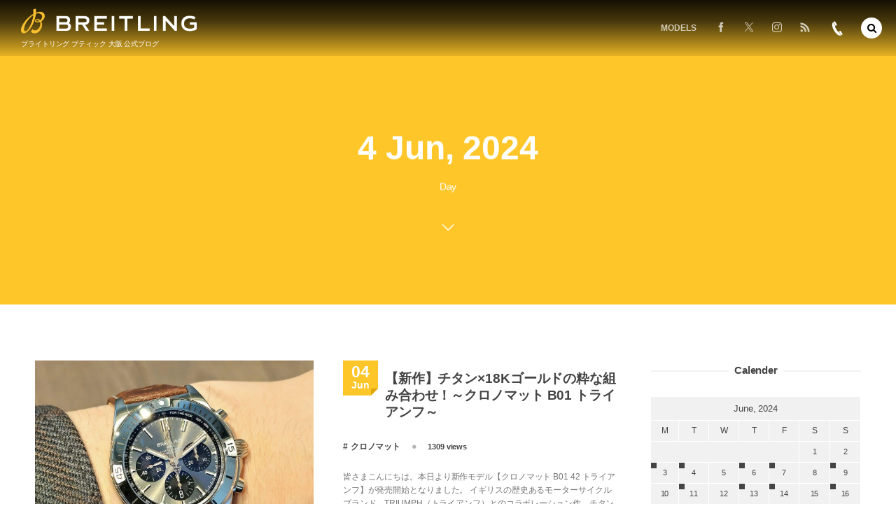

--- FILE ---
content_type: text/html; charset=UTF-8
request_url: https://breitling-osaka-blog.com/date/2024/06/04/
body_size: 21886
content:
<!DOCTYPE html>
<html lang="ja"><head prefix="og: http://ogp.me/ns# fb: http://ogp.me/ns/fb# blog: http://ogp.me/ns/website#"><meta charset="utf-8" />
<meta name="viewport" content="width=device-width,initial-scale=1,minimum-scale=1,user-scalable=yes" /><meta name="description" content=" 2024年06月04日 アーカイブを表示しています。" /><meta name="keywords" content="04 , June , 2024 , breilting,ブライトリング,大阪" /><meta property="og:title" content=" 2024年6月4日-ブライトリングブティック大阪 公式ブログ" /><meta property="og:type" content="article" /><meta property="og:url" content="https://breitling-osaka-blog.com/date/2024/06/04/" /><meta property="og:image" content="https://s0.wp.com/i/blank.jpg" /><meta property="og:image:width" content="200" /><meta property="og:image:height" content="200" /><meta property="og:description" content=" 2024年06月04日 アーカイブを表示しています。" /><meta property="og:site_name" content="ブライトリング ブティック大阪 公式ブログ" /><meta property="fb:app_id" content="1227491640724721" /><meta name="twitter:card" content="summary_large_image" /><meta name="twitter:site" content="@@br_osaka" /><link rel="canonical" href="https://breitling-osaka-blog.com/date/2024/06/04/" /><title> 2024年6月4日-ブライトリングブティック大阪 公式ブログ</title>
<meta name='robots' content='max-image-preview:large' />
<link rel="dns-prefetch" href="//connect.facebook.net" /><link rel="dns-prefetch" href="//secure.gravatar.com" /><link rel="dns-prefetch" href="//api.pinterest.com" /><link rel="dns-prefetch" href="//jsoon.digitiminimi.com" /><link rel="dns-prefetch" href="//b.hatena.ne.jp" /><link rel="dns-prefetch" href="//platform.twitter.com" /><!-- Jetpack Site Verification Tags -->
<link rel='dns-prefetch' href='//ajax.googleapis.com' />
<link rel='dns-prefetch' href='//stats.wp.com' />
<link rel='dns-prefetch' href='//v0.wordpress.com' />
<link rel='dns-prefetch' href='//widgets.wp.com' />
<link rel='dns-prefetch' href='//s0.wp.com' />
<link rel='dns-prefetch' href='//0.gravatar.com' />
<link rel='dns-prefetch' href='//1.gravatar.com' />
<link rel='dns-prefetch' href='//2.gravatar.com' />
<link rel='preconnect' href='//i0.wp.com' />
<link rel='preconnect' href='//c0.wp.com' />
<style id='wp-img-auto-sizes-contain-inline-css' type='text/css'>
img:is([sizes=auto i],[sizes^="auto," i]){contain-intrinsic-size:3000px 1500px}
/*# sourceURL=wp-img-auto-sizes-contain-inline-css */
</style>
<link rel='stylesheet' id='sbi_styles-css' href='https://breitling-osaka-blog.com/wp-content/plugins/instagram-feed/css/sbi-styles.min.css?ver=6.10.0' type='text/css' media='all' />
<style id='wp-emoji-styles-inline-css' type='text/css'>

	img.wp-smiley, img.emoji {
		display: inline !important;
		border: none !important;
		box-shadow: none !important;
		height: 1em !important;
		width: 1em !important;
		margin: 0 0.07em !important;
		vertical-align: -0.1em !important;
		background: none !important;
		padding: 0 !important;
	}
/*# sourceURL=wp-emoji-styles-inline-css */
</style>
<style id='wp-block-library-inline-css' type='text/css'>
:root{--wp-block-synced-color:#7a00df;--wp-block-synced-color--rgb:122,0,223;--wp-bound-block-color:var(--wp-block-synced-color);--wp-editor-canvas-background:#ddd;--wp-admin-theme-color:#007cba;--wp-admin-theme-color--rgb:0,124,186;--wp-admin-theme-color-darker-10:#006ba1;--wp-admin-theme-color-darker-10--rgb:0,107,160.5;--wp-admin-theme-color-darker-20:#005a87;--wp-admin-theme-color-darker-20--rgb:0,90,135;--wp-admin-border-width-focus:2px}@media (min-resolution:192dpi){:root{--wp-admin-border-width-focus:1.5px}}.wp-element-button{cursor:pointer}:root .has-very-light-gray-background-color{background-color:#eee}:root .has-very-dark-gray-background-color{background-color:#313131}:root .has-very-light-gray-color{color:#eee}:root .has-very-dark-gray-color{color:#313131}:root .has-vivid-green-cyan-to-vivid-cyan-blue-gradient-background{background:linear-gradient(135deg,#00d084,#0693e3)}:root .has-purple-crush-gradient-background{background:linear-gradient(135deg,#34e2e4,#4721fb 50%,#ab1dfe)}:root .has-hazy-dawn-gradient-background{background:linear-gradient(135deg,#faaca8,#dad0ec)}:root .has-subdued-olive-gradient-background{background:linear-gradient(135deg,#fafae1,#67a671)}:root .has-atomic-cream-gradient-background{background:linear-gradient(135deg,#fdd79a,#004a59)}:root .has-nightshade-gradient-background{background:linear-gradient(135deg,#330968,#31cdcf)}:root .has-midnight-gradient-background{background:linear-gradient(135deg,#020381,#2874fc)}:root{--wp--preset--font-size--normal:16px;--wp--preset--font-size--huge:42px}.has-regular-font-size{font-size:1em}.has-larger-font-size{font-size:2.625em}.has-normal-font-size{font-size:var(--wp--preset--font-size--normal)}.has-huge-font-size{font-size:var(--wp--preset--font-size--huge)}.has-text-align-center{text-align:center}.has-text-align-left{text-align:left}.has-text-align-right{text-align:right}.has-fit-text{white-space:nowrap!important}#end-resizable-editor-section{display:none}.aligncenter{clear:both}.items-justified-left{justify-content:flex-start}.items-justified-center{justify-content:center}.items-justified-right{justify-content:flex-end}.items-justified-space-between{justify-content:space-between}.screen-reader-text{border:0;clip-path:inset(50%);height:1px;margin:-1px;overflow:hidden;padding:0;position:absolute;width:1px;word-wrap:normal!important}.screen-reader-text:focus{background-color:#ddd;clip-path:none;color:#444;display:block;font-size:1em;height:auto;left:5px;line-height:normal;padding:15px 23px 14px;text-decoration:none;top:5px;width:auto;z-index:100000}html :where(.has-border-color){border-style:solid}html :where([style*=border-top-color]){border-top-style:solid}html :where([style*=border-right-color]){border-right-style:solid}html :where([style*=border-bottom-color]){border-bottom-style:solid}html :where([style*=border-left-color]){border-left-style:solid}html :where([style*=border-width]){border-style:solid}html :where([style*=border-top-width]){border-top-style:solid}html :where([style*=border-right-width]){border-right-style:solid}html :where([style*=border-bottom-width]){border-bottom-style:solid}html :where([style*=border-left-width]){border-left-style:solid}html :where(img[class*=wp-image-]){height:auto;max-width:100%}:where(figure){margin:0 0 1em}html :where(.is-position-sticky){--wp-admin--admin-bar--position-offset:var(--wp-admin--admin-bar--height,0px)}@media screen and (max-width:600px){html :where(.is-position-sticky){--wp-admin--admin-bar--position-offset:0px}}

/*# sourceURL=wp-block-library-inline-css */
</style><style id='wp-block-paragraph-inline-css' type='text/css'>
.is-small-text{font-size:.875em}.is-regular-text{font-size:1em}.is-large-text{font-size:2.25em}.is-larger-text{font-size:3em}.has-drop-cap:not(:focus):first-letter{float:left;font-size:8.4em;font-style:normal;font-weight:100;line-height:.68;margin:.05em .1em 0 0;text-transform:uppercase}body.rtl .has-drop-cap:not(:focus):first-letter{float:none;margin-left:.1em}p.has-drop-cap.has-background{overflow:hidden}:root :where(p.has-background){padding:1.25em 2.375em}:where(p.has-text-color:not(.has-link-color)) a{color:inherit}p.has-text-align-left[style*="writing-mode:vertical-lr"],p.has-text-align-right[style*="writing-mode:vertical-rl"]{rotate:180deg}
/*# sourceURL=https://c0.wp.com/c/6.9/wp-includes/blocks/paragraph/style.min.css */
</style>
<style id='global-styles-inline-css' type='text/css'>
:root{--wp--preset--aspect-ratio--square: 1;--wp--preset--aspect-ratio--4-3: 4/3;--wp--preset--aspect-ratio--3-4: 3/4;--wp--preset--aspect-ratio--3-2: 3/2;--wp--preset--aspect-ratio--2-3: 2/3;--wp--preset--aspect-ratio--16-9: 16/9;--wp--preset--aspect-ratio--9-16: 9/16;--wp--preset--color--black: #000000;--wp--preset--color--cyan-bluish-gray: #abb8c3;--wp--preset--color--white: #ffffff;--wp--preset--color--pale-pink: #f78da7;--wp--preset--color--vivid-red: #cf2e2e;--wp--preset--color--luminous-vivid-orange: #ff6900;--wp--preset--color--luminous-vivid-amber: #fcb900;--wp--preset--color--light-green-cyan: #7bdcb5;--wp--preset--color--vivid-green-cyan: #00d084;--wp--preset--color--pale-cyan-blue: #8ed1fc;--wp--preset--color--vivid-cyan-blue: #0693e3;--wp--preset--color--vivid-purple: #9b51e0;--wp--preset--gradient--vivid-cyan-blue-to-vivid-purple: linear-gradient(135deg,rgb(6,147,227) 0%,rgb(155,81,224) 100%);--wp--preset--gradient--light-green-cyan-to-vivid-green-cyan: linear-gradient(135deg,rgb(122,220,180) 0%,rgb(0,208,130) 100%);--wp--preset--gradient--luminous-vivid-amber-to-luminous-vivid-orange: linear-gradient(135deg,rgb(252,185,0) 0%,rgb(255,105,0) 100%);--wp--preset--gradient--luminous-vivid-orange-to-vivid-red: linear-gradient(135deg,rgb(255,105,0) 0%,rgb(207,46,46) 100%);--wp--preset--gradient--very-light-gray-to-cyan-bluish-gray: linear-gradient(135deg,rgb(238,238,238) 0%,rgb(169,184,195) 100%);--wp--preset--gradient--cool-to-warm-spectrum: linear-gradient(135deg,rgb(74,234,220) 0%,rgb(151,120,209) 20%,rgb(207,42,186) 40%,rgb(238,44,130) 60%,rgb(251,105,98) 80%,rgb(254,248,76) 100%);--wp--preset--gradient--blush-light-purple: linear-gradient(135deg,rgb(255,206,236) 0%,rgb(152,150,240) 100%);--wp--preset--gradient--blush-bordeaux: linear-gradient(135deg,rgb(254,205,165) 0%,rgb(254,45,45) 50%,rgb(107,0,62) 100%);--wp--preset--gradient--luminous-dusk: linear-gradient(135deg,rgb(255,203,112) 0%,rgb(199,81,192) 50%,rgb(65,88,208) 100%);--wp--preset--gradient--pale-ocean: linear-gradient(135deg,rgb(255,245,203) 0%,rgb(182,227,212) 50%,rgb(51,167,181) 100%);--wp--preset--gradient--electric-grass: linear-gradient(135deg,rgb(202,248,128) 0%,rgb(113,206,126) 100%);--wp--preset--gradient--midnight: linear-gradient(135deg,rgb(2,3,129) 0%,rgb(40,116,252) 100%);--wp--preset--font-size--small: 13px;--wp--preset--font-size--medium: 20px;--wp--preset--font-size--large: 36px;--wp--preset--font-size--x-large: 42px;--wp--preset--spacing--20: 0.44rem;--wp--preset--spacing--30: 0.67rem;--wp--preset--spacing--40: 1rem;--wp--preset--spacing--50: 1.5rem;--wp--preset--spacing--60: 2.25rem;--wp--preset--spacing--70: 3.38rem;--wp--preset--spacing--80: 5.06rem;--wp--preset--shadow--natural: 6px 6px 9px rgba(0, 0, 0, 0.2);--wp--preset--shadow--deep: 12px 12px 50px rgba(0, 0, 0, 0.4);--wp--preset--shadow--sharp: 6px 6px 0px rgba(0, 0, 0, 0.2);--wp--preset--shadow--outlined: 6px 6px 0px -3px rgb(255, 255, 255), 6px 6px rgb(0, 0, 0);--wp--preset--shadow--crisp: 6px 6px 0px rgb(0, 0, 0);}:where(.is-layout-flex){gap: 0.5em;}:where(.is-layout-grid){gap: 0.5em;}body .is-layout-flex{display: flex;}.is-layout-flex{flex-wrap: wrap;align-items: center;}.is-layout-flex > :is(*, div){margin: 0;}body .is-layout-grid{display: grid;}.is-layout-grid > :is(*, div){margin: 0;}:where(.wp-block-columns.is-layout-flex){gap: 2em;}:where(.wp-block-columns.is-layout-grid){gap: 2em;}:where(.wp-block-post-template.is-layout-flex){gap: 1.25em;}:where(.wp-block-post-template.is-layout-grid){gap: 1.25em;}.has-black-color{color: var(--wp--preset--color--black) !important;}.has-cyan-bluish-gray-color{color: var(--wp--preset--color--cyan-bluish-gray) !important;}.has-white-color{color: var(--wp--preset--color--white) !important;}.has-pale-pink-color{color: var(--wp--preset--color--pale-pink) !important;}.has-vivid-red-color{color: var(--wp--preset--color--vivid-red) !important;}.has-luminous-vivid-orange-color{color: var(--wp--preset--color--luminous-vivid-orange) !important;}.has-luminous-vivid-amber-color{color: var(--wp--preset--color--luminous-vivid-amber) !important;}.has-light-green-cyan-color{color: var(--wp--preset--color--light-green-cyan) !important;}.has-vivid-green-cyan-color{color: var(--wp--preset--color--vivid-green-cyan) !important;}.has-pale-cyan-blue-color{color: var(--wp--preset--color--pale-cyan-blue) !important;}.has-vivid-cyan-blue-color{color: var(--wp--preset--color--vivid-cyan-blue) !important;}.has-vivid-purple-color{color: var(--wp--preset--color--vivid-purple) !important;}.has-black-background-color{background-color: var(--wp--preset--color--black) !important;}.has-cyan-bluish-gray-background-color{background-color: var(--wp--preset--color--cyan-bluish-gray) !important;}.has-white-background-color{background-color: var(--wp--preset--color--white) !important;}.has-pale-pink-background-color{background-color: var(--wp--preset--color--pale-pink) !important;}.has-vivid-red-background-color{background-color: var(--wp--preset--color--vivid-red) !important;}.has-luminous-vivid-orange-background-color{background-color: var(--wp--preset--color--luminous-vivid-orange) !important;}.has-luminous-vivid-amber-background-color{background-color: var(--wp--preset--color--luminous-vivid-amber) !important;}.has-light-green-cyan-background-color{background-color: var(--wp--preset--color--light-green-cyan) !important;}.has-vivid-green-cyan-background-color{background-color: var(--wp--preset--color--vivid-green-cyan) !important;}.has-pale-cyan-blue-background-color{background-color: var(--wp--preset--color--pale-cyan-blue) !important;}.has-vivid-cyan-blue-background-color{background-color: var(--wp--preset--color--vivid-cyan-blue) !important;}.has-vivid-purple-background-color{background-color: var(--wp--preset--color--vivid-purple) !important;}.has-black-border-color{border-color: var(--wp--preset--color--black) !important;}.has-cyan-bluish-gray-border-color{border-color: var(--wp--preset--color--cyan-bluish-gray) !important;}.has-white-border-color{border-color: var(--wp--preset--color--white) !important;}.has-pale-pink-border-color{border-color: var(--wp--preset--color--pale-pink) !important;}.has-vivid-red-border-color{border-color: var(--wp--preset--color--vivid-red) !important;}.has-luminous-vivid-orange-border-color{border-color: var(--wp--preset--color--luminous-vivid-orange) !important;}.has-luminous-vivid-amber-border-color{border-color: var(--wp--preset--color--luminous-vivid-amber) !important;}.has-light-green-cyan-border-color{border-color: var(--wp--preset--color--light-green-cyan) !important;}.has-vivid-green-cyan-border-color{border-color: var(--wp--preset--color--vivid-green-cyan) !important;}.has-pale-cyan-blue-border-color{border-color: var(--wp--preset--color--pale-cyan-blue) !important;}.has-vivid-cyan-blue-border-color{border-color: var(--wp--preset--color--vivid-cyan-blue) !important;}.has-vivid-purple-border-color{border-color: var(--wp--preset--color--vivid-purple) !important;}.has-vivid-cyan-blue-to-vivid-purple-gradient-background{background: var(--wp--preset--gradient--vivid-cyan-blue-to-vivid-purple) !important;}.has-light-green-cyan-to-vivid-green-cyan-gradient-background{background: var(--wp--preset--gradient--light-green-cyan-to-vivid-green-cyan) !important;}.has-luminous-vivid-amber-to-luminous-vivid-orange-gradient-background{background: var(--wp--preset--gradient--luminous-vivid-amber-to-luminous-vivid-orange) !important;}.has-luminous-vivid-orange-to-vivid-red-gradient-background{background: var(--wp--preset--gradient--luminous-vivid-orange-to-vivid-red) !important;}.has-very-light-gray-to-cyan-bluish-gray-gradient-background{background: var(--wp--preset--gradient--very-light-gray-to-cyan-bluish-gray) !important;}.has-cool-to-warm-spectrum-gradient-background{background: var(--wp--preset--gradient--cool-to-warm-spectrum) !important;}.has-blush-light-purple-gradient-background{background: var(--wp--preset--gradient--blush-light-purple) !important;}.has-blush-bordeaux-gradient-background{background: var(--wp--preset--gradient--blush-bordeaux) !important;}.has-luminous-dusk-gradient-background{background: var(--wp--preset--gradient--luminous-dusk) !important;}.has-pale-ocean-gradient-background{background: var(--wp--preset--gradient--pale-ocean) !important;}.has-electric-grass-gradient-background{background: var(--wp--preset--gradient--electric-grass) !important;}.has-midnight-gradient-background{background: var(--wp--preset--gradient--midnight) !important;}.has-small-font-size{font-size: var(--wp--preset--font-size--small) !important;}.has-medium-font-size{font-size: var(--wp--preset--font-size--medium) !important;}.has-large-font-size{font-size: var(--wp--preset--font-size--large) !important;}.has-x-large-font-size{font-size: var(--wp--preset--font-size--x-large) !important;}
/*# sourceURL=global-styles-inline-css */
</style>

<style id='classic-theme-styles-inline-css' type='text/css'>
/*! This file is auto-generated */
.wp-block-button__link{color:#fff;background-color:#32373c;border-radius:9999px;box-shadow:none;text-decoration:none;padding:calc(.667em + 2px) calc(1.333em + 2px);font-size:1.125em}.wp-block-file__button{background:#32373c;color:#fff;text-decoration:none}
/*# sourceURL=/wp-includes/css/classic-themes.min.css */
</style>
<link rel='stylesheet' id='widgetopts-styles-css' href='https://breitling-osaka-blog.com/wp-content/plugins/widget-options/assets/css/widget-options.css?ver=4.1.3' type='text/css' media='all' />
<link rel='stylesheet' id='dp-wp-block-library-css' href='https://breitling-osaka-blog.com/wp-content/themes/dp-macchiato/css/wp-blocks.css?ver=2.2.9.2' type='text/css' media='all' />
<link rel='stylesheet' id='digipress-css' href='https://breitling-osaka-blog.com/wp-content/themes/dp-macchiato/css/style.css?ver=20251207081945' type='text/css' media='all' />
<link rel='stylesheet' id='deb-style-blocks-common-css' href='https://breitling-osaka-blog.com/wp-content/plugins/dp-ex-blocks-free/dist/style-backend.css?ver=20251207081759' type='text/css' media='all' />
<style id='deb-common-styles-inline-css' type='text/css'>
:root{--deb-primary-color:#ffc629;--deb-base-font-color:#444444;--deb-container-bg-color:#ffffff;}body [class*="-reset--line-center-btm"][class*="-keycolor"]::after{--deb-line-color:#ffc629;}body [class*="-line-btm"][class*="-keycolor"]::after{border-color:#ffc629;}body [class*="-reset--line-left"][class*="-keycolor"]::after{--deb-line-color:#ffc629;}body [class*="-reset--deco-circle"][class*="-keycolor"]::after{--deb-circle-color:rgba(255,198,41,.24);--deb-circle-color-ov1:rgba(255,198,41,.3);--deb-circle-color-ov2:rgba(255,198,41,.15);}body p.is-style-box-deco-balloon{background-color:#ffc629;color:#ffffff;}body p.is-style-box-deco-balloon::after{border-color:#ffc629 transparent transparent;}
/*# sourceURL=deb-common-styles-inline-css */
</style>
<link rel='stylesheet' id='dp-shortcodes-css' href='https://breitling-osaka-blog.com/wp-content/plugins/shortcodes-for-digipress/css/style.css?ver=20190524070351' type='text/css' media='all' />
<link rel='stylesheet' id='wow-css' href='https://breitling-osaka-blog.com/wp-content/themes/dp-macchiato/css/animate.css?ver=2.2.9.2' type='text/css' media='all' />
<link rel='stylesheet' id='dp-visual-css' href='https://breitling-osaka-blog.com/wp-content/uploads/digipress/macchiato/css/visual-custom.css?ver=20251207081946' type='text/css' media='all' />
<link rel='stylesheet' id='jetpack_likes-css' href='https://c0.wp.com/p/jetpack/15.3.1/modules/likes/style.css' type='text/css' media='all' />
<script src="https://ajax.googleapis.com/ajax/libs/jquery/3.7.1/jquery.min.js?ver=6.9" id="jquery-js"></script>
<link rel="https://api.w.org/" href="https://breitling-osaka-blog.com/wp-json/" /><link rel="EditURI" type="application/rsd+xml" title="RSD" href="https://breitling-osaka-blog.com/xmlrpc.php?rsd" />
	<style>img#wpstats{display:none}</style>
		
<link rel="alternate" type="application/rss+xml" title="ブライトリング ブティック大阪 公式ブログ » フィード" href="https://breitling-osaka-blog.com/feed/" />

<!-- Jetpack Open Graph Tags -->
<meta property="og:type" content="website" />
<meta property="og:title" content=" 2024年6月4日-ブライトリングブティック大阪 公式ブログ" />
<meta property="og:site_name" content="ブライトリング ブティック大阪 公式ブログ" />
<meta property="og:image" content="https://i0.wp.com/breitling-osaka-blog.com/wp-content/uploads/2022/01/cropped-B_logo0.png?fit=512%2C512&#038;ssl=1?v=1643450067" />
<meta property="og:image:width" content="512" />
<meta property="og:image:height" content="512" />
<meta property="og:image:alt" content="" />
<meta property="og:locale" content="ja_JP" />

<!-- End Jetpack Open Graph Tags -->
<link rel="icon" href="https://i0.wp.com/breitling-osaka-blog.com/wp-content/uploads/2022/01/cropped-B_logo0.png?fit=32%2C32&#038;ssl=1?v=1643450067" sizes="32x32" />
<link rel="icon" href="https://i0.wp.com/breitling-osaka-blog.com/wp-content/uploads/2022/01/cropped-B_logo0.png?fit=192%2C192&#038;ssl=1?v=1643450067" sizes="192x192" />
<link rel="apple-touch-icon" href="https://i0.wp.com/breitling-osaka-blog.com/wp-content/uploads/2022/01/cropped-B_logo0.png?fit=180%2C180&#038;ssl=1?v=1643450067" />
<meta name="msapplication-TileImage" content="https://i0.wp.com/breitling-osaka-blog.com/wp-content/uploads/2022/01/cropped-B_logo0.png?fit=270%2C270&#038;ssl=1?v=1643450067" />
<script>j$=jQuery;</script><link rel="shortcut icon" href="https://breitling-osaka-blog.com/wp-content/uploads/2018/12/favicon.ico" />
<!-- Google Tag Manager -->
<script>(function(w,d,s,l,i){w[l]=w[l]||[];w[l].push({'gtm.start':
new Date().getTime(),event:'gtm.js'});var f=d.getElementsByTagName(s)[0],
j=d.createElement(s),dl=l!='dataLayer'?'&l='+l:'';j.async=true;j.src=
'https://www.googletagmanager.com/gtm.js?id='+i+dl;f.parentNode.insertBefore(j,f);
})(window,document,'script','dataLayer','GTM-KDWGPVL');</script>
<!-- End Google Tag Manager -->
<!-- Google Tag Manager -->
<script>(function(w,d,s,l,i){w[l]=w[l]||[];w[l].push({'gtm.start':
new Date().getTime(),event:'gtm.js'});var f=d.getElementsByTagName(s)[0],
j=d.createElement(s),dl=l!='dataLayer'?'&l='+l:'';j.async=true;j.src=
'https://www.googletagmanager.com/gtm.js?id='+i+dl;f.parentNode.insertBefore(j,f);
})(window,document,'script','dataLayer','GTM-TK5V8TT');</script>
<!-- End Google Tag Manager -->

<meta name="google-site-verification" content="beXoIMqxNHPRqQVcyKKDZIb4EDL6J0LpntpaCfJB7ho" /></head><body class="archive date wp-theme-dp-macchiato main-body" data-ct-sns-cache="true" data-ct-sns-cache-time="86400000"><header id="header_container" class="header_container pc has_search"><div class="h_group"><h1 class="hd_title image wow fadeInDown"><a href="https://breitling-osaka-blog.com/" title="ブライトリング ブティック大阪 公式ブログ"><img src="https://breitling-osaka-blog.com/wp-content/uploads/digipress/macchiato/title/Logo Breitling 2018_Inline_P_NEG.png" alt="ブライトリング ブティック大阪 公式ブログ" /></a></h1><h2 class="caption wow fadeInUp"> ブライトリング ブティック 大阪 公式ブログ</h2></div><div class="r_block"><nav id="global_menu_nav" class="global_menu_nav wow fadeInDown" data-wow-delay="0.3s"><ul id="global_menu_ul" class=""><li id="menu-item-3698" class="menu-item menu-item-type-custom menu-item-object-custom menu-item-has-children"><a class="menu-link"><span class="menu-title">MODELS</span><span class="gnav-bd"></span></a>
<ul class="sub-menu">
	<li id="menu-item-3679" class="menu-item menu-item-type-taxonomy menu-item-object-category"><a href="https://breitling-osaka-blog.com/category/chronomat/" class="menu-link"><span class="menu-title">CHRONOMAT</span></a></li>
	<li id="menu-item-3681" class="menu-item menu-item-type-taxonomy menu-item-object-category"><a href="https://breitling-osaka-blog.com/category/navitimer/" class="menu-link"><span class="menu-title">NAVITIMER</span></a></li>
	<li id="menu-item-3677" class="menu-item menu-item-type-taxonomy menu-item-object-category"><a href="https://breitling-osaka-blog.com/category/classic-avi/" class="menu-link"><span class="menu-title">CLASSIC AVI</span></a></li>
	<li id="menu-item-3680" class="menu-item menu-item-type-taxonomy menu-item-object-category"><a href="https://breitling-osaka-blog.com/category/premier/" class="menu-link"><span class="menu-title">PREMIER</span></a></li>
	<li id="menu-item-10542" class="menu-item menu-item-type-taxonomy menu-item-object-category"><a href="https://breitling-osaka-blog.com/category/superocean-heritage/" class="menu-link"><span class="menu-title">SUPEROCEAN HERITAGE</span></a></li>
	<li id="menu-item-3678" class="menu-item menu-item-type-taxonomy menu-item-object-category"><a href="https://breitling-osaka-blog.com/category/superocean/" class="menu-link"><span class="menu-title">SUPEROCEAN</span></a></li>
	<li id="menu-item-3676" class="menu-item menu-item-type-taxonomy menu-item-object-category"><a href="https://breitling-osaka-blog.com/category/avenger/" class="menu-link"><span class="menu-title">AVENGER</span></a></li>
	<li id="menu-item-3675" class="menu-item menu-item-type-taxonomy menu-item-object-category"><a href="https://breitling-osaka-blog.com/category/professional/" class="menu-link"><span class="menu-title">PROFESSIONAL</span></a></li>
</ul>
</li>
</ul></nav><div id="hd_misc_div" class="hd_misc_div wow fadeInDown" data-wow-delay="0.3s"><div class="hd_sns_links"><ul><li class="fb"><a href="https://www.facebook.com/breitling.osaka" title="Share on Facebook" target="_blank"><i class="icon-facebook"></i></a></li><li class="tw"><a href="https://twitter.com/br_osaka_kyoto" title="Follow on Twitter" target="_blank"><i class="icon-twitter"></i></a></li><li class="instagram"><a href="https://www.instagram.com/breitling_osaka_squad/" title="Instagram" target="_blank"><i class="icon-instagram"></i></a></li><li class="rss"><a href="https://breitling-osaka-blog.com/feed/" title="Subscribe Feed" target="_blank"><i class="icon-rss"></i></a></li></ul></div><div id="hd_tel"><a href="tel:06-4704-1884" class="icon-phone"><span>06-4704-1884</span></a></div></div></div><div id="expand_float_menu" class="expand_float_menu wow fadeInDown" data-wow-delay="0.3s"><i class="icon-menu"></i></div></header><div id="container" class="dp-container pc clearfix not-home"><section class="ct-hd"><div class="ct-whole"><h2 class="hd-title plx" data-sr="enter top move 20px reset"><span>4 Jun, 2024</span></h2><div class="title-desc plx" data-sr="enter bottom move 15px wait 0.2s reset">Day<i class="hd-arrow icon-down-open"></i></div></div></section><div class="content-wrap incontainer clearfix not-home">
<div id="content" class="content two-col right"><section class="loop-section normal two_lines flip_hover clearfix"><div class="loop-div autopager two-col clearfix"><article class="loop-article two-col term-color3 wow fadeInUp"><div class="loop-col one"><div class="loop-post-thumb normal"><a href="https://breitling-osaka-blog.com/27239/" rel="bookmark" class="thumb-link"><img src="https://i0.wp.com/breitling-osaka-blog.com/wp-content/uploads/2024/05/S__1359926_0.jpg?fit=427%2C320&ssl=1?v=1717050684" width="427" height="320" layout="responsive" class="wp-post-image" alt="【新作】チタン×18Kゴールドの粋な組み合わせ！～クロノマット B01 トライアンフ～" srcset="https://i0.wp.com/breitling-osaka-blog.com/wp-content/uploads/2024/05/S__1359926_0.jpg?w=1200&ssl=1 1200w, https://i0.wp.com/breitling-osaka-blog.com/wp-content/uploads/2024/05/S__1359926_0.jpg?resize=600%2C450&ssl=1 600w, https://i0.wp.com/breitling-osaka-blog.com/wp-content/uploads/2024/05/S__1359926_0.jpg?resize=768%2C576&ssl=1 768w, https://i0.wp.com/breitling-osaka-blog.com/wp-content/uploads/2024/05/S__1359926_0.jpg?resize=427%2C320&ssl=1 427w, https://i0.wp.com/breitling-osaka-blog.com/wp-content/uploads/2024/05/S__1359926_0.jpg?resize=853%2C640&ssl=1 853w" /></a></div></div><div class="loop-col two"><div class="loop-article-content"><div class="title-line"><div class="loop-date"><time datetime="2024-06-04T21:00:00+09:00" class="updated"><span class="date_day_double">04</span><span class="date_month_en">Jun</span></time></div><h1 class="entry-title loop-title normal"><a href="https://breitling-osaka-blog.com/27239/" rel="bookmark" class="item-link">【新作】チタン×18Kゴールドの粋な組み合わせ！～クロノマット B01 トライアンフ～</a></h1></div><div class="loop-meta clearfix"><div class="meta-cat"><a href="https://breitling-osaka-blog.com/category/chronomat/" rel="tag" class="item-link term-color3">クロノマット</a></div><div class="meta-views">1309 views</div></div><div class="loop-excerpt entry-summary">皆さまこんにちは。本日より新作モデル【クロノマット B01 42 トライアンフ】が発売開始となりました。 イギリスの歴史あるモーターサイクルブランド、TRIUMPH（トライアンフ）とのコラボレーション作。チタン素材と18Kゴールドを組み合わせた斬新なデザインに注目です。 文字盤はシックなアンスラサイトグレーとなっており...</div><div class="loop-share-num ct-shares" data-url="https://breitling-osaka-blog.com/27239/"><div class="bg-likes ct-fb"><i class="share-icon icon-facebook"></i><span class="share-num"></span></div></div><div class="more-link"><a href="https://breitling-osaka-blog.com/27239/" class="item-link"><span>Read More</span></a></div></div></div></article></div></section></div><aside id="sidebar" class="sidebar right first">
<div id="calendar-2" class="widget widget-box widget_calendar slider_fx"><h3 class="wd-title"><span>Calender</span></h3><div id="calendar_wrap" class="calendar_wrap"><table id="wp-calendar" class="wp-calendar-table">
	<caption>June, 2024</caption>
	<thead>
	<tr>
		<th scope="col" aria-label="Monday">M</th>
		<th scope="col" aria-label="Tuesday">T</th>
		<th scope="col" aria-label="Wednesday">W</th>
		<th scope="col" aria-label="Thursday">T</th>
		<th scope="col" aria-label="Friday">F</th>
		<th scope="col" aria-label="Saturday">S</th>
		<th scope="col" aria-label="Sunday">S</th>
	</tr>
	</thead>
	<tbody>
	<tr>
		<td colspan="5" class="pad">&nbsp;</td><td>1</td><td>2</td>
	</tr>
	<tr>
		<td><a href="https://breitling-osaka-blog.com/date/2024/06/03/" aria-label="202463日 に投稿を公開">3</a></td><td><a href="https://breitling-osaka-blog.com/date/2024/06/04/" aria-label="202464日 に投稿を公開">4</a></td><td>5</td><td><a href="https://breitling-osaka-blog.com/date/2024/06/06/" aria-label="202466日 に投稿を公開">6</a></td><td><a href="https://breitling-osaka-blog.com/date/2024/06/07/" aria-label="202467日 に投稿を公開">7</a></td><td>8</td><td><a href="https://breitling-osaka-blog.com/date/2024/06/09/" aria-label="202469日 に投稿を公開">9</a></td>
	</tr>
	<tr>
		<td>10</td><td><a href="https://breitling-osaka-blog.com/date/2024/06/11/" aria-label="2024611日 に投稿を公開">11</a></td><td>12</td><td><a href="https://breitling-osaka-blog.com/date/2024/06/13/" aria-label="2024613日 に投稿を公開">13</a></td><td><a href="https://breitling-osaka-blog.com/date/2024/06/14/" aria-label="2024614日 に投稿を公開">14</a></td><td>15</td><td><a href="https://breitling-osaka-blog.com/date/2024/06/16/" aria-label="2024616日 に投稿を公開">16</a></td>
	</tr>
	<tr>
		<td>17</td><td><a href="https://breitling-osaka-blog.com/date/2024/06/18/" aria-label="2024618日 に投稿を公開">18</a></td><td>19</td><td>20</td><td><a href="https://breitling-osaka-blog.com/date/2024/06/21/" aria-label="2024621日 に投稿を公開">21</a></td><td>22</td><td><a href="https://breitling-osaka-blog.com/date/2024/06/23/" aria-label="2024623日 に投稿を公開">23</a></td>
	</tr>
	<tr>
		<td>24</td><td>25</td><td>26</td><td><a href="https://breitling-osaka-blog.com/date/2024/06/27/" aria-label="2024627日 に投稿を公開">27</a></td><td>28</td><td>29</td><td>30</td>
	</tr>
	</tbody>
	</table><nav aria-label="前と次の" class="wp-calendar-nav">
		<span class="wp-calendar-nav-prev"><a href="https://breitling-osaka-blog.com/date/2024/05/">&laquo; May</a></span>
		<span class="pad">&nbsp;</span>
		<span class="wp-calendar-nav-next"><a href="https://breitling-osaka-blog.com/date/2024/07/">Jul. &raquo;</a></span>
	</nav></div></div><div id="custom_html-9" class="widget_text widget widget-box widget_custom_html slider_fx"><h3 class="wd-title"><span>オンライン接客はじめました</span></h3><div class="textwidget custom-html-widget"><center><a href="https://breitling-osaka-blog.com/online-watching-form/" class="btn btn-orange">お申し込みはこちら</a></center></div></div><div id="custom_html-3" class="widget_text widget widget-box widget_custom_html slider_fx"><h3 class="wd-title"><span>BREITLING BOUTIQUE OSAKA</span></h3><div class="textwidget custom-html-widget"><div class="clearfix"><div class="dp_sc_prof" style="width:100%;background-color:#ffffff;border:1px solid #dddddd;"><div class="dp_sc_prof_top_area has-bd" style="background-color:#dddddd;"><div class="dp_sc_prof_top_bgimg"><img data-recalc-dims="1" src="https://i0.wp.com/breitling-osaka-blog.com/wp-content/uploads/2020/05/DSC9288.jpg?w=900&#038;ssl=1" alt="Profile image" /></div></div><figure class="dp_sc_prof_img" style="margin-top:-35px;border-style:solid;border-color:#ffffff;background-color:#ffffff;border-width:5px;width:70px;height:70px;"><a href="https://breitling-osaka-blog.com"><span class="cover_img" style="background-image:url('https://breitling-osaka-blog.com/wp-content/uploads/2018/11/B_logoBK.jpg');"></span></a></figure><div class="dp_sc_prof_name"><a href="https://breitling-osaka-blog.com" style="color:#333333;font-size:18px;font-weight:bold;">ブライトリング ブティック 大阪</a></div><div class="dp_sc_prof_desc" style="color:#888888;font-size:12px;">
大阪市中央区南船場4-12-6<br />
06-4704-1884<br />
11:00 ~ 19:00　水曜定休<br />
<br />
<a href="https://www.jw-oomiya.co.jp/contact/?s_id=3&con_shops=%E3%83%96%E3%83%A9%E3%82%A4%E3%83%88%E3%83%AA%E3%83%B3%E3%82%B0%E3%83%BB%E3%83%96%E3%83%86%E3%82%A3%E3%83%83%E3%82%AF%20%E5%A4%A7%E9%98%AA" id="btnd3ohk" class="btn ">お問い合わせ</a><style>#btnd3ohk{border-color:#EF9406;}#btnd3ohk:after{background-color:#EF9406;}#btnd3ohk{color:#EF9406!important;}#btnd3ohk:hover{color:#fff!important;}</style>
<a href="https://g.page/breitling_osaka_manager?share" id="btnxqqyc" class="btn ">Googleマップ</a><style>#btnxqqyc{border-color:#EF9406;}#btnxqqyc:after{background-color:#EF9406;}#btnxqqyc{color:#EF9406!important;}#btnxqqyc:hover{color:#fff!important;}</style>
</div></div></div></div></div><div id="dpmostviewedpostswidget-2" class="widget widget-box dp_recent_posts_widget slider_fx"><h3 class="wd-title"><span>人気記事 TOP5</span></h3><ul class="recent_entries has_thumb type-"><li class="clearfix has_rank"><div class="widget-post-thumb thumb"><a href="https://breitling-osaka-blog.com/31024/" class="thumb-link"><figure class="post-thumb" style="background-image:url('https://i0.wp.com/breitling-osaka-blog.com/wp-content/uploads/2026/01/IMG_1213.jpg?resize=280%2C192&ssl=1?v=1767689739');"></figure></a></div><div class="excerpt_div clearfix has_thumb"><time datetime="2026-01-12T13:21:38+09:00" class="widget-time">12 Jan, 2026</time><div class="excerpt_title_wid" role="heading"><a href="https://breitling-osaka-blog.com/31024/" class="item-link">クラシックと特別感を併せ持つ1本【ナビタイマー B01 クロノグラフ 43 ジャパン エディショ...</a></div><div class="meta-views widget-views">2981 views</div></div><span class="rank_label thumb">1</span></li><li class="clearfix has_rank"><div class="widget-post-thumb thumb"><a href="https://breitling-osaka-blog.com/30989/" class="thumb-link"><figure class="post-thumb" style="background-image:url('https://i0.wp.com/breitling-osaka-blog.com/wp-content/uploads/2025/11/S__10067975_0.jpg?resize=280%2C192&ssl=1?v=1762583609');"></figure></a></div><div class="excerpt_div clearfix has_thumb"><time datetime="2026-01-17T11:50:00+09:00" class="widget-time">17 Jan, 2026</time><div class="excerpt_title_wid" role="heading"><a href="https://breitling-osaka-blog.com/30989/" class="item-link">【価格改定に関するお知らせ】2026年1月23日（金）～</a></div><div class="meta-views widget-views">341 views</div></div><span class="rank_label thumb">2</span></li><li class="clearfix has_rank"><div class="widget-post-thumb thumb"><a href="https://breitling-osaka-blog.com/30821/" class="thumb-link"><figure class="post-thumb" style="background-image:url('https://i0.wp.com/breitling-osaka-blog.com/wp-content/uploads/2025/10/IMG_0946.jpg?resize=280%2C192&ssl=1?v=1761204445');"></figure></a></div><div class="excerpt_div clearfix has_thumb"><time datetime="2025-10-31T17:00:00+09:00" class="widget-time">31 Oct, 2025</time><div class="excerpt_title_wid" role="heading"><a href="https://breitling-osaka-blog.com/30821/" class="item-link">限定モデルでしか味わえない、神秘のブラックMOP「クロノマット オートマチック GMT 40 ジ...</a></div><div class="meta-views widget-views">209 views</div></div><span class="rank_label thumb">3</span></li><li class="clearfix has_rank"><div class="widget-post-thumb thumb"><a href="https://breitling-osaka-blog.com/29310/" class="thumb-link"><figure class="post-thumb" style="background-image:url('https://i0.wp.com/breitling-osaka-blog.com/wp-content/uploads/2025/05/f8473a0b857892681423405a7da93cb7.jpg?resize=280%2C192&ssl=1?v=1747022670');"></figure></a></div><div class="excerpt_div clearfix has_thumb"><time datetime="2026-01-06T11:00:00+09:00" class="widget-time">6 Jan, 2026</time><div class="excerpt_title_wid" role="heading"><a href="https://breitling-osaka-blog.com/29310/" class="item-link">圧倒的タフネスと個性を両立した最強の一本　スーパーオーシャン オートマチック 46 スーパーダイ...</a></div><div class="meta-views widget-views">169 views</div></div><span class="rank_label thumb">4</span></li><li class="clearfix has_rank"><div class="widget-post-thumb thumb"><a href="https://breitling-osaka-blog.com/30844/" class="thumb-link"><figure class="post-thumb" style="background-image:url('https://i0.wp.com/breitling-osaka-blog.com/wp-content/uploads/2025/10/IMG_0838.jpg?resize=280%2C192&ssl=1?v=1759387561');"></figure></a></div><div class="excerpt_div clearfix has_thumb"><time datetime="2025-11-01T09:00:00+09:00" class="widget-time">1 Nov, 2025</time><div class="excerpt_title_wid" role="heading"><a href="https://breitling-osaka-blog.com/30844/" class="item-link">11月1日(土)からはじまる【ブライトリング フェスタ 2025】目玉商品をチラ見せ！</a></div><div class="meta-views widget-views">167 views</div></div><span class="rank_label thumb">5</span></li></ul></div><div id="categories-2" class="widget widget-box widget_categories slider_fx"><h3 class="wd-title"><span>カテゴリー</span></h3>
			<ul>
					<li class="cat-item cat-item-897"><a href="https://breitling-osaka-blog.com/category/top-time/" >トップタイム</a>
</li>
	<li class="cat-item cat-item-3"><a href="https://breitling-osaka-blog.com/category/chronomat/" >クロノマット</a>
</li>
	<li class="cat-item cat-item-2"><a href="https://breitling-osaka-blog.com/category/navitimer/" >ナビタイマー</a>
</li>
	<li class="cat-item cat-item-5"><a href="https://breitling-osaka-blog.com/category/avenger/" >アベンジャー</a>
</li>
	<li class="cat-item cat-item-4"><a href="https://breitling-osaka-blog.com/category/superocean/" >スーパーオーシャン</a>
</li>
	<li class="cat-item cat-item-643"><a href="https://breitling-osaka-blog.com/category/superocean-heritage/" >スーパーオーシャン ヘリテージ</a>
</li>
	<li class="cat-item cat-item-333"><a href="https://breitling-osaka-blog.com/category/classic-avi/" >クラシック アヴィ</a>
</li>
	<li class="cat-item cat-item-6"><a href="https://breitling-osaka-blog.com/category/premier/" >プレミエ</a>
</li>
	<li class="cat-item cat-item-7"><a href="https://breitling-osaka-blog.com/category/professional/" >プロフェッショナル</a>
</li>
	<li class="cat-item cat-item-8"><a href="https://breitling-osaka-blog.com/category/breitling-for-bentley/" >BREITLING for BENTLEY</a>
</li>
	<li class="cat-item cat-item-9"><a href="https://breitling-osaka-blog.com/category/news/" >お知らせ</a>
</li>
	<li class="cat-item cat-item-1"><a href="https://breitling-osaka-blog.com/category/others/" >その他</a>
</li>
			</ul>

			</div><div id="custom_html-2" class="widget_text widget widget-box widget_custom_html slider_fx"><h3 class="wd-title"><span>インスタグラムも更新中</span></h3><div class="textwidget custom-html-widget">
<div id="sb_instagram"  class="sbi sbi_mob_col_1 sbi_tab_col_2 sbi_col_3 sbi_disable_mobile" style="padding-bottom: 2px; width: 100%;"	 data-feedid="sbi_17841407034775553#9"  data-res="auto" data-cols="3" data-colsmobile="1" data-colstablet="2" data-num="9" data-nummobile="" data-item-padding="1"	 data-shortcode-atts="{&quot;user&quot;:&quot;breitling_osaka_squad&quot;,&quot;showbutton&quot;:&quot;false&quot;}"  data-postid="" data-locatornonce="5cffdc8c07" data-imageaspectratio="1:1" data-sbi-flags="favorLocal">
	
	<div id="sbi_images"  style="gap: 2px;">
		<div class="sbi_item sbi_type_carousel sbi_new sbi_transition"
	id="sbi_18172293703379000" data-date="1768621827">
	<div class="sbi_photo_wrap">
		<a class="sbi_photo" href="https://www.instagram.com/p/DTmOqdUEgTN/" target="_blank" rel="noopener nofollow"
			data-full-res="https://scontent-itm1-1.cdninstagram.com/v/t51.82787-15/618570484_18344751826234493_95576890720470617_n.jpg?stp=dst-jpg_e35_tt6&#038;_nc_cat=104&#038;ccb=7-5&#038;_nc_sid=18de74&#038;efg=eyJlZmdfdGFnIjoiQ0FST1VTRUxfSVRFTS5iZXN0X2ltYWdlX3VybGdlbi5DMyJ9&#038;_nc_ohc=-LEQYbJraW4Q7kNvwGFL9at&#038;_nc_oc=Adk_fQYJTRX0uBcMkfnJ9Rj4XlxAIKgAjpReEhPZ_mYgbKthdspKIqnEmSftn0ULSG8&#038;_nc_zt=23&#038;_nc_ht=scontent-itm1-1.cdninstagram.com&#038;edm=ANo9K5cEAAAA&#038;_nc_gid=eMRDoa9CoLcT8eURv22sJQ&#038;oh=00_AfpQFjQjN7SFb5LAlWwS19kZH3aVXHOA5vxfYLvLH-6pSA&#038;oe=6970C356"
			data-img-src-set="{&quot;d&quot;:&quot;https:\/\/scontent-itm1-1.cdninstagram.com\/v\/t51.82787-15\/618570484_18344751826234493_95576890720470617_n.jpg?stp=dst-jpg_e35_tt6&amp;_nc_cat=104&amp;ccb=7-5&amp;_nc_sid=18de74&amp;efg=eyJlZmdfdGFnIjoiQ0FST1VTRUxfSVRFTS5iZXN0X2ltYWdlX3VybGdlbi5DMyJ9&amp;_nc_ohc=-LEQYbJraW4Q7kNvwGFL9at&amp;_nc_oc=Adk_fQYJTRX0uBcMkfnJ9Rj4XlxAIKgAjpReEhPZ_mYgbKthdspKIqnEmSftn0ULSG8&amp;_nc_zt=23&amp;_nc_ht=scontent-itm1-1.cdninstagram.com&amp;edm=ANo9K5cEAAAA&amp;_nc_gid=eMRDoa9CoLcT8eURv22sJQ&amp;oh=00_AfpQFjQjN7SFb5LAlWwS19kZH3aVXHOA5vxfYLvLH-6pSA&amp;oe=6970C356&quot;,&quot;150&quot;:&quot;https:\/\/scontent-itm1-1.cdninstagram.com\/v\/t51.82787-15\/618570484_18344751826234493_95576890720470617_n.jpg?stp=dst-jpg_e35_tt6&amp;_nc_cat=104&amp;ccb=7-5&amp;_nc_sid=18de74&amp;efg=eyJlZmdfdGFnIjoiQ0FST1VTRUxfSVRFTS5iZXN0X2ltYWdlX3VybGdlbi5DMyJ9&amp;_nc_ohc=-LEQYbJraW4Q7kNvwGFL9at&amp;_nc_oc=Adk_fQYJTRX0uBcMkfnJ9Rj4XlxAIKgAjpReEhPZ_mYgbKthdspKIqnEmSftn0ULSG8&amp;_nc_zt=23&amp;_nc_ht=scontent-itm1-1.cdninstagram.com&amp;edm=ANo9K5cEAAAA&amp;_nc_gid=eMRDoa9CoLcT8eURv22sJQ&amp;oh=00_AfpQFjQjN7SFb5LAlWwS19kZH3aVXHOA5vxfYLvLH-6pSA&amp;oe=6970C356&quot;,&quot;320&quot;:&quot;https:\/\/scontent-itm1-1.cdninstagram.com\/v\/t51.82787-15\/618570484_18344751826234493_95576890720470617_n.jpg?stp=dst-jpg_e35_tt6&amp;_nc_cat=104&amp;ccb=7-5&amp;_nc_sid=18de74&amp;efg=eyJlZmdfdGFnIjoiQ0FST1VTRUxfSVRFTS5iZXN0X2ltYWdlX3VybGdlbi5DMyJ9&amp;_nc_ohc=-LEQYbJraW4Q7kNvwGFL9at&amp;_nc_oc=Adk_fQYJTRX0uBcMkfnJ9Rj4XlxAIKgAjpReEhPZ_mYgbKthdspKIqnEmSftn0ULSG8&amp;_nc_zt=23&amp;_nc_ht=scontent-itm1-1.cdninstagram.com&amp;edm=ANo9K5cEAAAA&amp;_nc_gid=eMRDoa9CoLcT8eURv22sJQ&amp;oh=00_AfpQFjQjN7SFb5LAlWwS19kZH3aVXHOA5vxfYLvLH-6pSA&amp;oe=6970C356&quot;,&quot;640&quot;:&quot;https:\/\/scontent-itm1-1.cdninstagram.com\/v\/t51.82787-15\/618570484_18344751826234493_95576890720470617_n.jpg?stp=dst-jpg_e35_tt6&amp;_nc_cat=104&amp;ccb=7-5&amp;_nc_sid=18de74&amp;efg=eyJlZmdfdGFnIjoiQ0FST1VTRUxfSVRFTS5iZXN0X2ltYWdlX3VybGdlbi5DMyJ9&amp;_nc_ohc=-LEQYbJraW4Q7kNvwGFL9at&amp;_nc_oc=Adk_fQYJTRX0uBcMkfnJ9Rj4XlxAIKgAjpReEhPZ_mYgbKthdspKIqnEmSftn0ULSG8&amp;_nc_zt=23&amp;_nc_ht=scontent-itm1-1.cdninstagram.com&amp;edm=ANo9K5cEAAAA&amp;_nc_gid=eMRDoa9CoLcT8eURv22sJQ&amp;oh=00_AfpQFjQjN7SFb5LAlWwS19kZH3aVXHOA5vxfYLvLH-6pSA&amp;oe=6970C356&quot;}">
			<span class="sbi-screenreader">🚩
【1月度スマートイベント開催】
新年開運！ジャンケン王に挑め✊
〜ブライトリングジャンケン大会〜</span>
			<svg class="svg-inline--fa fa-clone fa-w-16 sbi_lightbox_carousel_icon" aria-hidden="true" aria-label="Clone" data-fa-proƒcessed="" data-prefix="far" data-icon="clone" role="img" xmlns="http://www.w3.org/2000/svg" viewBox="0 0 512 512">
                    <path fill="currentColor" d="M464 0H144c-26.51 0-48 21.49-48 48v48H48c-26.51 0-48 21.49-48 48v320c0 26.51 21.49 48 48 48h320c26.51 0 48-21.49 48-48v-48h48c26.51 0 48-21.49 48-48V48c0-26.51-21.49-48-48-48zM362 464H54a6 6 0 0 1-6-6V150a6 6 0 0 1 6-6h42v224c0 26.51 21.49 48 48 48h224v42a6 6 0 0 1-6 6zm96-96H150a6 6 0 0 1-6-6V54a6 6 0 0 1 6-6h308a6 6 0 0 1 6 6v308a6 6 0 0 1-6 6z"></path>
                </svg>						<img src="https://breitling-osaka-blog.com/wp-content/plugins/instagram-feed/img/placeholder.png" alt="🚩
【1月度スマートイベント開催】
新年開運！ジャンケン王に挑め✊
〜ブライトリングジャンケン大会〜

ブライトリングブティック大阪では、
1月17.18日（土.日）に特別なスマートイベントを開催いたします‼️

当店にて商品をご試着され、公式LINEを取得された方には「ジャンケン王のスタッフ」とジャンケンをすることができます！

見事勝利された方には、その場でブライトリングの特別なノベルティグッズをプレゼントいたします🎁✨

皆様のご来店、スタッフ一同心よりお待ちしております。

#ブライトリング #breitling #legendaryfuture
#squadonamission #breitlingboutiqueosaka" aria-hidden="true">
		</a>
	</div>
</div><div class="sbi_item sbi_type_video sbi_new sbi_transition"
	id="sbi_17993990720738808" data-date="1768287886">
	<div class="sbi_photo_wrap">
		<a class="sbi_photo" href="https://www.instagram.com/reel/DTcRsJukjaR/" target="_blank" rel="noopener nofollow"
			data-full-res="https://scontent-itm1-1.cdninstagram.com/v/t51.71878-15/612975734_1177456504549924_9218111236448737473_n.jpg?stp=dst-jpg_e35_tt6&#038;_nc_cat=110&#038;ccb=7-5&#038;_nc_sid=18de74&#038;efg=eyJlZmdfdGFnIjoiQ0xJUFMuYmVzdF9pbWFnZV91cmxnZW4uQzMifQ%3D%3D&#038;_nc_ohc=2XjCF4CuMnMQ7kNvwGIOu4U&#038;_nc_oc=AdmhoL6iaAo8CGoaM9sBGtorMXOcn5yLbSR7d11vFwQiWyYOefcW116fhfZ35EajuCw&#038;_nc_zt=23&#038;_nc_ht=scontent-itm1-1.cdninstagram.com&#038;edm=ANo9K5cEAAAA&#038;_nc_gid=eMRDoa9CoLcT8eURv22sJQ&#038;oh=00_AfqRGOyO2DRsDsg4qmk2TN6Ap0x01JB8FbyKylZHoK-KHQ&#038;oe=6970CD08"
			data-img-src-set="{&quot;d&quot;:&quot;https:\/\/scontent-itm1-1.cdninstagram.com\/v\/t51.71878-15\/612975734_1177456504549924_9218111236448737473_n.jpg?stp=dst-jpg_e35_tt6&amp;_nc_cat=110&amp;ccb=7-5&amp;_nc_sid=18de74&amp;efg=eyJlZmdfdGFnIjoiQ0xJUFMuYmVzdF9pbWFnZV91cmxnZW4uQzMifQ%3D%3D&amp;_nc_ohc=2XjCF4CuMnMQ7kNvwGIOu4U&amp;_nc_oc=AdmhoL6iaAo8CGoaM9sBGtorMXOcn5yLbSR7d11vFwQiWyYOefcW116fhfZ35EajuCw&amp;_nc_zt=23&amp;_nc_ht=scontent-itm1-1.cdninstagram.com&amp;edm=ANo9K5cEAAAA&amp;_nc_gid=eMRDoa9CoLcT8eURv22sJQ&amp;oh=00_AfqRGOyO2DRsDsg4qmk2TN6Ap0x01JB8FbyKylZHoK-KHQ&amp;oe=6970CD08&quot;,&quot;150&quot;:&quot;https:\/\/scontent-itm1-1.cdninstagram.com\/v\/t51.71878-15\/612975734_1177456504549924_9218111236448737473_n.jpg?stp=dst-jpg_e35_tt6&amp;_nc_cat=110&amp;ccb=7-5&amp;_nc_sid=18de74&amp;efg=eyJlZmdfdGFnIjoiQ0xJUFMuYmVzdF9pbWFnZV91cmxnZW4uQzMifQ%3D%3D&amp;_nc_ohc=2XjCF4CuMnMQ7kNvwGIOu4U&amp;_nc_oc=AdmhoL6iaAo8CGoaM9sBGtorMXOcn5yLbSR7d11vFwQiWyYOefcW116fhfZ35EajuCw&amp;_nc_zt=23&amp;_nc_ht=scontent-itm1-1.cdninstagram.com&amp;edm=ANo9K5cEAAAA&amp;_nc_gid=eMRDoa9CoLcT8eURv22sJQ&amp;oh=00_AfqRGOyO2DRsDsg4qmk2TN6Ap0x01JB8FbyKylZHoK-KHQ&amp;oe=6970CD08&quot;,&quot;320&quot;:&quot;https:\/\/scontent-itm1-1.cdninstagram.com\/v\/t51.71878-15\/612975734_1177456504549924_9218111236448737473_n.jpg?stp=dst-jpg_e35_tt6&amp;_nc_cat=110&amp;ccb=7-5&amp;_nc_sid=18de74&amp;efg=eyJlZmdfdGFnIjoiQ0xJUFMuYmVzdF9pbWFnZV91cmxnZW4uQzMifQ%3D%3D&amp;_nc_ohc=2XjCF4CuMnMQ7kNvwGIOu4U&amp;_nc_oc=AdmhoL6iaAo8CGoaM9sBGtorMXOcn5yLbSR7d11vFwQiWyYOefcW116fhfZ35EajuCw&amp;_nc_zt=23&amp;_nc_ht=scontent-itm1-1.cdninstagram.com&amp;edm=ANo9K5cEAAAA&amp;_nc_gid=eMRDoa9CoLcT8eURv22sJQ&amp;oh=00_AfqRGOyO2DRsDsg4qmk2TN6Ap0x01JB8FbyKylZHoK-KHQ&amp;oe=6970CD08&quot;,&quot;640&quot;:&quot;https:\/\/scontent-itm1-1.cdninstagram.com\/v\/t51.71878-15\/612975734_1177456504549924_9218111236448737473_n.jpg?stp=dst-jpg_e35_tt6&amp;_nc_cat=110&amp;ccb=7-5&amp;_nc_sid=18de74&amp;efg=eyJlZmdfdGFnIjoiQ0xJUFMuYmVzdF9pbWFnZV91cmxnZW4uQzMifQ%3D%3D&amp;_nc_ohc=2XjCF4CuMnMQ7kNvwGIOu4U&amp;_nc_oc=AdmhoL6iaAo8CGoaM9sBGtorMXOcn5yLbSR7d11vFwQiWyYOefcW116fhfZ35EajuCw&amp;_nc_zt=23&amp;_nc_ht=scontent-itm1-1.cdninstagram.com&amp;edm=ANo9K5cEAAAA&amp;_nc_gid=eMRDoa9CoLcT8eURv22sJQ&amp;oh=00_AfqRGOyO2DRsDsg4qmk2TN6Ap0x01JB8FbyKylZHoK-KHQ&amp;oe=6970CD08&quot;}">
			<span class="sbi-screenreader">⌚️
【スーパー クロノマット B01 44】

品番: AB0136251B1A2
ケースサイズ:</span>
						<svg style="color: rgba(255,255,255,1)" class="svg-inline--fa fa-play fa-w-14 sbi_playbtn" aria-label="Play" aria-hidden="true" data-fa-processed="" data-prefix="fa" data-icon="play" role="presentation" xmlns="http://www.w3.org/2000/svg" viewBox="0 0 448 512"><path fill="currentColor" d="M424.4 214.7L72.4 6.6C43.8-10.3 0 6.1 0 47.9V464c0 37.5 40.7 60.1 72.4 41.3l352-208c31.4-18.5 31.5-64.1 0-82.6z"></path></svg>			<img src="https://breitling-osaka-blog.com/wp-content/plugins/instagram-feed/img/placeholder.png" alt="⌚️
【スーパー クロノマット B01 44】

品番: AB0136251B1A2
ケースサイズ:44mm
ストラップ:ルーローメタルブレスレット（UTC）
防水性能:200mt防水
ムーブメント: 自動巻クロノグラフ(ブライトリング01)
パワーリザーブ:70時間
保証期間:5年＋3年（延長）

¥1,567,500（税込)

ご来客予約もプロフィールのURLより、受付しております。

#ブライトリング #breitling #legendaryfuture
#squadonamission #breitlingboutiqueosaka" aria-hidden="true">
		</a>
	</div>
</div><div class="sbi_item sbi_type_image sbi_new sbi_transition"
	id="sbi_18144542743455802" data-date="1768125480">
	<div class="sbi_photo_wrap">
		<a class="sbi_photo" href="https://www.instagram.com/p/DTXb9I-EqML/" target="_blank" rel="noopener nofollow"
			data-full-res="https://scontent-itm1-1.cdninstagram.com/v/t51.82787-15/615209117_18344108602234493_5478144382197328278_n.jpg?stp=dst-jpg_e35_tt6&#038;_nc_cat=104&#038;ccb=7-5&#038;_nc_sid=18de74&#038;efg=eyJlZmdfdGFnIjoiRkVFRC5iZXN0X2ltYWdlX3VybGdlbi5DMyJ9&#038;_nc_ohc=DSswCWOxW5kQ7kNvwHEWzaI&#038;_nc_oc=AdnvNRewVld9GpHLQM5OdwvpRZRQGDy_PY-bMMZRH9x2hf1JrMTaW4mTOh6uGT1G_vc&#038;_nc_zt=23&#038;_nc_ht=scontent-itm1-1.cdninstagram.com&#038;edm=ANo9K5cEAAAA&#038;_nc_gid=eMRDoa9CoLcT8eURv22sJQ&#038;oh=00_AfoU91IUd83hgobSZOefaJilNXER-dTR13oqAyR-wWfx4Q&#038;oe=6970DE86"
			data-img-src-set="{&quot;d&quot;:&quot;https:\/\/scontent-itm1-1.cdninstagram.com\/v\/t51.82787-15\/615209117_18344108602234493_5478144382197328278_n.jpg?stp=dst-jpg_e35_tt6&amp;_nc_cat=104&amp;ccb=7-5&amp;_nc_sid=18de74&amp;efg=eyJlZmdfdGFnIjoiRkVFRC5iZXN0X2ltYWdlX3VybGdlbi5DMyJ9&amp;_nc_ohc=DSswCWOxW5kQ7kNvwHEWzaI&amp;_nc_oc=AdnvNRewVld9GpHLQM5OdwvpRZRQGDy_PY-bMMZRH9x2hf1JrMTaW4mTOh6uGT1G_vc&amp;_nc_zt=23&amp;_nc_ht=scontent-itm1-1.cdninstagram.com&amp;edm=ANo9K5cEAAAA&amp;_nc_gid=eMRDoa9CoLcT8eURv22sJQ&amp;oh=00_AfoU91IUd83hgobSZOefaJilNXER-dTR13oqAyR-wWfx4Q&amp;oe=6970DE86&quot;,&quot;150&quot;:&quot;https:\/\/scontent-itm1-1.cdninstagram.com\/v\/t51.82787-15\/615209117_18344108602234493_5478144382197328278_n.jpg?stp=dst-jpg_e35_tt6&amp;_nc_cat=104&amp;ccb=7-5&amp;_nc_sid=18de74&amp;efg=eyJlZmdfdGFnIjoiRkVFRC5iZXN0X2ltYWdlX3VybGdlbi5DMyJ9&amp;_nc_ohc=DSswCWOxW5kQ7kNvwHEWzaI&amp;_nc_oc=AdnvNRewVld9GpHLQM5OdwvpRZRQGDy_PY-bMMZRH9x2hf1JrMTaW4mTOh6uGT1G_vc&amp;_nc_zt=23&amp;_nc_ht=scontent-itm1-1.cdninstagram.com&amp;edm=ANo9K5cEAAAA&amp;_nc_gid=eMRDoa9CoLcT8eURv22sJQ&amp;oh=00_AfoU91IUd83hgobSZOefaJilNXER-dTR13oqAyR-wWfx4Q&amp;oe=6970DE86&quot;,&quot;320&quot;:&quot;https:\/\/scontent-itm1-1.cdninstagram.com\/v\/t51.82787-15\/615209117_18344108602234493_5478144382197328278_n.jpg?stp=dst-jpg_e35_tt6&amp;_nc_cat=104&amp;ccb=7-5&amp;_nc_sid=18de74&amp;efg=eyJlZmdfdGFnIjoiRkVFRC5iZXN0X2ltYWdlX3VybGdlbi5DMyJ9&amp;_nc_ohc=DSswCWOxW5kQ7kNvwHEWzaI&amp;_nc_oc=AdnvNRewVld9GpHLQM5OdwvpRZRQGDy_PY-bMMZRH9x2hf1JrMTaW4mTOh6uGT1G_vc&amp;_nc_zt=23&amp;_nc_ht=scontent-itm1-1.cdninstagram.com&amp;edm=ANo9K5cEAAAA&amp;_nc_gid=eMRDoa9CoLcT8eURv22sJQ&amp;oh=00_AfoU91IUd83hgobSZOefaJilNXER-dTR13oqAyR-wWfx4Q&amp;oe=6970DE86&quot;,&quot;640&quot;:&quot;https:\/\/scontent-itm1-1.cdninstagram.com\/v\/t51.82787-15\/615209117_18344108602234493_5478144382197328278_n.jpg?stp=dst-jpg_e35_tt6&amp;_nc_cat=104&amp;ccb=7-5&amp;_nc_sid=18de74&amp;efg=eyJlZmdfdGFnIjoiRkVFRC5iZXN0X2ltYWdlX3VybGdlbi5DMyJ9&amp;_nc_ohc=DSswCWOxW5kQ7kNvwHEWzaI&amp;_nc_oc=AdnvNRewVld9GpHLQM5OdwvpRZRQGDy_PY-bMMZRH9x2hf1JrMTaW4mTOh6uGT1G_vc&amp;_nc_zt=23&amp;_nc_ht=scontent-itm1-1.cdninstagram.com&amp;edm=ANo9K5cEAAAA&amp;_nc_gid=eMRDoa9CoLcT8eURv22sJQ&amp;oh=00_AfoU91IUd83hgobSZOefaJilNXER-dTR13oqAyR-wWfx4Q&amp;oe=6970DE86&quot;}">
			<span class="sbi-screenreader">【お客様フォトのご紹介📷】

いつも当店をご愛顧いただいている「M様」。
本日は世界限定の″メテオラ</span>
									<img src="https://breitling-osaka-blog.com/wp-content/plugins/instagram-feed/img/placeholder.png" alt="【お客様フォトのご紹介📷】

いつも当店をご愛顧いただいている「M様」。
本日は世界限定の″メテオライト文字盤クロノマット″の付属ラバーを、革ベルトに付け替え！

スポーティなモデルが、落ち着きのある雰囲気になりましたね！

当店では、お持ちのお時計のストラップ、ブレスレット交換を無償で行っております。

是非、みなさまもご利用くださいませ♪

ご来客予約もプロフィールのURLより、受付しております。

#ブライトリング #breitling #legendaryfuture
#squadonamission #breitlingboutiqueosaka" aria-hidden="true">
		</a>
	</div>
</div><div class="sbi_item sbi_type_image sbi_new sbi_transition"
	id="sbi_18093043810758361" data-date="1768031762">
	<div class="sbi_photo_wrap">
		<a class="sbi_photo" href="https://www.instagram.com/p/DTUpNAskdcE/" target="_blank" rel="noopener nofollow"
			data-full-res="https://scontent-itm1-1.cdninstagram.com/v/t51.82787-15/613109537_18344004349234493_6587688696020646513_n.jpg?stp=dst-jpg_e35_tt6&#038;_nc_cat=102&#038;ccb=7-5&#038;_nc_sid=18de74&#038;efg=eyJlZmdfdGFnIjoiRkVFRC5iZXN0X2ltYWdlX3VybGdlbi5DMyJ9&#038;_nc_ohc=_yapH8F6sbMQ7kNvwEvh9Qf&#038;_nc_oc=AdmIVflxCq7VFxkIOClhprtqMxvUsNvwaaeniudgPd2harSfTi14pM-afB5y0vcRfOE&#038;_nc_zt=23&#038;_nc_ht=scontent-itm1-1.cdninstagram.com&#038;edm=ANo9K5cEAAAA&#038;_nc_gid=eMRDoa9CoLcT8eURv22sJQ&#038;oh=00_AfqV-tRghLYox6S7FYws9R0pFOceKnOBvwcQxMO_wqb-3w&#038;oe=6970E86B"
			data-img-src-set="{&quot;d&quot;:&quot;https:\/\/scontent-itm1-1.cdninstagram.com\/v\/t51.82787-15\/613109537_18344004349234493_6587688696020646513_n.jpg?stp=dst-jpg_e35_tt6&amp;_nc_cat=102&amp;ccb=7-5&amp;_nc_sid=18de74&amp;efg=eyJlZmdfdGFnIjoiRkVFRC5iZXN0X2ltYWdlX3VybGdlbi5DMyJ9&amp;_nc_ohc=_yapH8F6sbMQ7kNvwEvh9Qf&amp;_nc_oc=AdmIVflxCq7VFxkIOClhprtqMxvUsNvwaaeniudgPd2harSfTi14pM-afB5y0vcRfOE&amp;_nc_zt=23&amp;_nc_ht=scontent-itm1-1.cdninstagram.com&amp;edm=ANo9K5cEAAAA&amp;_nc_gid=eMRDoa9CoLcT8eURv22sJQ&amp;oh=00_AfqV-tRghLYox6S7FYws9R0pFOceKnOBvwcQxMO_wqb-3w&amp;oe=6970E86B&quot;,&quot;150&quot;:&quot;https:\/\/scontent-itm1-1.cdninstagram.com\/v\/t51.82787-15\/613109537_18344004349234493_6587688696020646513_n.jpg?stp=dst-jpg_e35_tt6&amp;_nc_cat=102&amp;ccb=7-5&amp;_nc_sid=18de74&amp;efg=eyJlZmdfdGFnIjoiRkVFRC5iZXN0X2ltYWdlX3VybGdlbi5DMyJ9&amp;_nc_ohc=_yapH8F6sbMQ7kNvwEvh9Qf&amp;_nc_oc=AdmIVflxCq7VFxkIOClhprtqMxvUsNvwaaeniudgPd2harSfTi14pM-afB5y0vcRfOE&amp;_nc_zt=23&amp;_nc_ht=scontent-itm1-1.cdninstagram.com&amp;edm=ANo9K5cEAAAA&amp;_nc_gid=eMRDoa9CoLcT8eURv22sJQ&amp;oh=00_AfqV-tRghLYox6S7FYws9R0pFOceKnOBvwcQxMO_wqb-3w&amp;oe=6970E86B&quot;,&quot;320&quot;:&quot;https:\/\/scontent-itm1-1.cdninstagram.com\/v\/t51.82787-15\/613109537_18344004349234493_6587688696020646513_n.jpg?stp=dst-jpg_e35_tt6&amp;_nc_cat=102&amp;ccb=7-5&amp;_nc_sid=18de74&amp;efg=eyJlZmdfdGFnIjoiRkVFRC5iZXN0X2ltYWdlX3VybGdlbi5DMyJ9&amp;_nc_ohc=_yapH8F6sbMQ7kNvwEvh9Qf&amp;_nc_oc=AdmIVflxCq7VFxkIOClhprtqMxvUsNvwaaeniudgPd2harSfTi14pM-afB5y0vcRfOE&amp;_nc_zt=23&amp;_nc_ht=scontent-itm1-1.cdninstagram.com&amp;edm=ANo9K5cEAAAA&amp;_nc_gid=eMRDoa9CoLcT8eURv22sJQ&amp;oh=00_AfqV-tRghLYox6S7FYws9R0pFOceKnOBvwcQxMO_wqb-3w&amp;oe=6970E86B&quot;,&quot;640&quot;:&quot;https:\/\/scontent-itm1-1.cdninstagram.com\/v\/t51.82787-15\/613109537_18344004349234493_6587688696020646513_n.jpg?stp=dst-jpg_e35_tt6&amp;_nc_cat=102&amp;ccb=7-5&amp;_nc_sid=18de74&amp;efg=eyJlZmdfdGFnIjoiRkVFRC5iZXN0X2ltYWdlX3VybGdlbi5DMyJ9&amp;_nc_ohc=_yapH8F6sbMQ7kNvwEvh9Qf&amp;_nc_oc=AdmIVflxCq7VFxkIOClhprtqMxvUsNvwaaeniudgPd2harSfTi14pM-afB5y0vcRfOE&amp;_nc_zt=23&amp;_nc_ht=scontent-itm1-1.cdninstagram.com&amp;edm=ANo9K5cEAAAA&amp;_nc_gid=eMRDoa9CoLcT8eURv22sJQ&amp;oh=00_AfqV-tRghLYox6S7FYws9R0pFOceKnOBvwcQxMO_wqb-3w&amp;oe=6970E86B&quot;}">
			<span class="sbi-screenreader">…
【価格改定に関するお知らせ】

このたび原材料価格の高騰および
円安の影響により、2026年1月</span>
									<img src="https://breitling-osaka-blog.com/wp-content/plugins/instagram-feed/img/placeholder.png" alt="…
【価格改定に関するお知らせ】

このたび原材料価格の高騰および
円安の影響により、2026年1月23日（金）～ 
一部商品の国内標準小売価格を改定
（値上げ）させていただくこととなりました。

お客様にはご負担をおかけすることとなり、
心よりお詫び申し上げます。

対象商品の詳細につきましては
お気軽にスタッフまでお尋ねくださいませ。

#ブライトリング #breitling #legendaryfuture
#squadonamission #breitlingboutiqueosaka" aria-hidden="true">
		</a>
	</div>
</div><div class="sbi_item sbi_type_video sbi_new sbi_transition"
	id="sbi_18186368326356617" data-date="1766894614">
	<div class="sbi_photo_wrap">
		<a class="sbi_photo" href="https://www.instagram.com/reel/DSywNgcEupK/" target="_blank" rel="noopener nofollow"
			data-full-res="https://scontent-itm1-1.cdninstagram.com/v/t51.71878-15/606954215_1207368294664824_4706639401117687401_n.jpg?stp=dst-jpg_e35_tt6&#038;_nc_cat=103&#038;ccb=7-5&#038;_nc_sid=18de74&#038;efg=eyJlZmdfdGFnIjoiQ0xJUFMuYmVzdF9pbWFnZV91cmxnZW4uQzMifQ%3D%3D&#038;_nc_ohc=ZeVo2C0gW2oQ7kNvwHCoKNc&#038;_nc_oc=AdnquedMLh5L1B2UnPNzLnB3_TdnpvppAoC7beioL3_j71tHm_DdSHjLXNJRhSmumj0&#038;_nc_zt=23&#038;_nc_ht=scontent-itm1-1.cdninstagram.com&#038;edm=ANo9K5cEAAAA&#038;_nc_gid=eMRDoa9CoLcT8eURv22sJQ&#038;oh=00_AfphrHJ09fbj-6131-d4foDmms0IoKVfsrXkEmjxAHModQ&#038;oe=6970CBB0"
			data-img-src-set="{&quot;d&quot;:&quot;https:\/\/scontent-itm1-1.cdninstagram.com\/v\/t51.71878-15\/606954215_1207368294664824_4706639401117687401_n.jpg?stp=dst-jpg_e35_tt6&amp;_nc_cat=103&amp;ccb=7-5&amp;_nc_sid=18de74&amp;efg=eyJlZmdfdGFnIjoiQ0xJUFMuYmVzdF9pbWFnZV91cmxnZW4uQzMifQ%3D%3D&amp;_nc_ohc=ZeVo2C0gW2oQ7kNvwHCoKNc&amp;_nc_oc=AdnquedMLh5L1B2UnPNzLnB3_TdnpvppAoC7beioL3_j71tHm_DdSHjLXNJRhSmumj0&amp;_nc_zt=23&amp;_nc_ht=scontent-itm1-1.cdninstagram.com&amp;edm=ANo9K5cEAAAA&amp;_nc_gid=eMRDoa9CoLcT8eURv22sJQ&amp;oh=00_AfphrHJ09fbj-6131-d4foDmms0IoKVfsrXkEmjxAHModQ&amp;oe=6970CBB0&quot;,&quot;150&quot;:&quot;https:\/\/scontent-itm1-1.cdninstagram.com\/v\/t51.71878-15\/606954215_1207368294664824_4706639401117687401_n.jpg?stp=dst-jpg_e35_tt6&amp;_nc_cat=103&amp;ccb=7-5&amp;_nc_sid=18de74&amp;efg=eyJlZmdfdGFnIjoiQ0xJUFMuYmVzdF9pbWFnZV91cmxnZW4uQzMifQ%3D%3D&amp;_nc_ohc=ZeVo2C0gW2oQ7kNvwHCoKNc&amp;_nc_oc=AdnquedMLh5L1B2UnPNzLnB3_TdnpvppAoC7beioL3_j71tHm_DdSHjLXNJRhSmumj0&amp;_nc_zt=23&amp;_nc_ht=scontent-itm1-1.cdninstagram.com&amp;edm=ANo9K5cEAAAA&amp;_nc_gid=eMRDoa9CoLcT8eURv22sJQ&amp;oh=00_AfphrHJ09fbj-6131-d4foDmms0IoKVfsrXkEmjxAHModQ&amp;oe=6970CBB0&quot;,&quot;320&quot;:&quot;https:\/\/scontent-itm1-1.cdninstagram.com\/v\/t51.71878-15\/606954215_1207368294664824_4706639401117687401_n.jpg?stp=dst-jpg_e35_tt6&amp;_nc_cat=103&amp;ccb=7-5&amp;_nc_sid=18de74&amp;efg=eyJlZmdfdGFnIjoiQ0xJUFMuYmVzdF9pbWFnZV91cmxnZW4uQzMifQ%3D%3D&amp;_nc_ohc=ZeVo2C0gW2oQ7kNvwHCoKNc&amp;_nc_oc=AdnquedMLh5L1B2UnPNzLnB3_TdnpvppAoC7beioL3_j71tHm_DdSHjLXNJRhSmumj0&amp;_nc_zt=23&amp;_nc_ht=scontent-itm1-1.cdninstagram.com&amp;edm=ANo9K5cEAAAA&amp;_nc_gid=eMRDoa9CoLcT8eURv22sJQ&amp;oh=00_AfphrHJ09fbj-6131-d4foDmms0IoKVfsrXkEmjxAHModQ&amp;oe=6970CBB0&quot;,&quot;640&quot;:&quot;https:\/\/scontent-itm1-1.cdninstagram.com\/v\/t51.71878-15\/606954215_1207368294664824_4706639401117687401_n.jpg?stp=dst-jpg_e35_tt6&amp;_nc_cat=103&amp;ccb=7-5&amp;_nc_sid=18de74&amp;efg=eyJlZmdfdGFnIjoiQ0xJUFMuYmVzdF9pbWFnZV91cmxnZW4uQzMifQ%3D%3D&amp;_nc_ohc=ZeVo2C0gW2oQ7kNvwHCoKNc&amp;_nc_oc=AdnquedMLh5L1B2UnPNzLnB3_TdnpvppAoC7beioL3_j71tHm_DdSHjLXNJRhSmumj0&amp;_nc_zt=23&amp;_nc_ht=scontent-itm1-1.cdninstagram.com&amp;edm=ANo9K5cEAAAA&amp;_nc_gid=eMRDoa9CoLcT8eURv22sJQ&amp;oh=00_AfphrHJ09fbj-6131-d4foDmms0IoKVfsrXkEmjxAHModQ&amp;oe=6970CBB0&quot;}">
			<span class="sbi-screenreader">⌚︎
【ナビタイマー B01 クロノグラフ 43 
ジャパン エディション】

品番: AB0138</span>
						<svg style="color: rgba(255,255,255,1)" class="svg-inline--fa fa-play fa-w-14 sbi_playbtn" aria-label="Play" aria-hidden="true" data-fa-processed="" data-prefix="fa" data-icon="play" role="presentation" xmlns="http://www.w3.org/2000/svg" viewBox="0 0 448 512"><path fill="currentColor" d="M424.4 214.7L72.4 6.6C43.8-10.3 0 6.1 0 47.9V464c0 37.5 40.7 60.1 72.4 41.3l352-208c31.4-18.5 31.5-64.1 0-82.6z"></path></svg>			<img src="https://breitling-osaka-blog.com/wp-content/plugins/instagram-feed/img/placeholder.png" alt="⌚︎
【ナビタイマー B01 クロノグラフ 43 
ジャパン エディション】

品番: AB01381G1B1A1
ケースサイズ:43mm
ストラップ:7連メタルブレスレット
防水性能:3気圧防水
ムーブメント: 自動巻クロノグラフ(ブライトリング01)
パワーリザーブ:70時間
保証期間:5年＋3年（延長）

¥1,485,000（税込)

ご来客予約もプロフィールのURLより、受付しております。

#ブライトリング #breitling #legendaryfuture
#squadonamission #breitlingboutiqueosaka" aria-hidden="true">
		</a>
	</div>
</div><div class="sbi_item sbi_type_image sbi_new sbi_transition"
	id="sbi_17901251079345625" data-date="1766802523">
	<div class="sbi_photo_wrap">
		<a class="sbi_photo" href="https://www.instagram.com/p/DSwAncwEqr7/" target="_blank" rel="noopener nofollow"
			data-full-res="https://scontent-itm1-1.cdninstagram.com/v/t51.82787-15/606707644_18342490489234493_7031342468222565834_n.jpg?stp=dst-jpg_e35_tt6&#038;_nc_cat=110&#038;ccb=7-5&#038;_nc_sid=18de74&#038;efg=eyJlZmdfdGFnIjoiRkVFRC5iZXN0X2ltYWdlX3VybGdlbi5DMyJ9&#038;_nc_ohc=wwb_V8_4i7QQ7kNvwH2gvo4&#038;_nc_oc=AdnTxA66uCWGJ5sGNCXNblGrq55Gjg_YZAIo8zANG0ZlhDxL9H_gnjN11kDtbAZY0BU&#038;_nc_zt=23&#038;_nc_ht=scontent-itm1-1.cdninstagram.com&#038;edm=ANo9K5cEAAAA&#038;_nc_gid=eMRDoa9CoLcT8eURv22sJQ&#038;oh=00_AfpTOIPCzcE46JK_yg4fGfnlu_aL6DQRPrj4K1OD3iJUow&#038;oe=6970D2CC"
			data-img-src-set="{&quot;d&quot;:&quot;https:\/\/scontent-itm1-1.cdninstagram.com\/v\/t51.82787-15\/606707644_18342490489234493_7031342468222565834_n.jpg?stp=dst-jpg_e35_tt6&amp;_nc_cat=110&amp;ccb=7-5&amp;_nc_sid=18de74&amp;efg=eyJlZmdfdGFnIjoiRkVFRC5iZXN0X2ltYWdlX3VybGdlbi5DMyJ9&amp;_nc_ohc=wwb_V8_4i7QQ7kNvwH2gvo4&amp;_nc_oc=AdnTxA66uCWGJ5sGNCXNblGrq55Gjg_YZAIo8zANG0ZlhDxL9H_gnjN11kDtbAZY0BU&amp;_nc_zt=23&amp;_nc_ht=scontent-itm1-1.cdninstagram.com&amp;edm=ANo9K5cEAAAA&amp;_nc_gid=eMRDoa9CoLcT8eURv22sJQ&amp;oh=00_AfpTOIPCzcE46JK_yg4fGfnlu_aL6DQRPrj4K1OD3iJUow&amp;oe=6970D2CC&quot;,&quot;150&quot;:&quot;https:\/\/scontent-itm1-1.cdninstagram.com\/v\/t51.82787-15\/606707644_18342490489234493_7031342468222565834_n.jpg?stp=dst-jpg_e35_tt6&amp;_nc_cat=110&amp;ccb=7-5&amp;_nc_sid=18de74&amp;efg=eyJlZmdfdGFnIjoiRkVFRC5iZXN0X2ltYWdlX3VybGdlbi5DMyJ9&amp;_nc_ohc=wwb_V8_4i7QQ7kNvwH2gvo4&amp;_nc_oc=AdnTxA66uCWGJ5sGNCXNblGrq55Gjg_YZAIo8zANG0ZlhDxL9H_gnjN11kDtbAZY0BU&amp;_nc_zt=23&amp;_nc_ht=scontent-itm1-1.cdninstagram.com&amp;edm=ANo9K5cEAAAA&amp;_nc_gid=eMRDoa9CoLcT8eURv22sJQ&amp;oh=00_AfpTOIPCzcE46JK_yg4fGfnlu_aL6DQRPrj4K1OD3iJUow&amp;oe=6970D2CC&quot;,&quot;320&quot;:&quot;https:\/\/scontent-itm1-1.cdninstagram.com\/v\/t51.82787-15\/606707644_18342490489234493_7031342468222565834_n.jpg?stp=dst-jpg_e35_tt6&amp;_nc_cat=110&amp;ccb=7-5&amp;_nc_sid=18de74&amp;efg=eyJlZmdfdGFnIjoiRkVFRC5iZXN0X2ltYWdlX3VybGdlbi5DMyJ9&amp;_nc_ohc=wwb_V8_4i7QQ7kNvwH2gvo4&amp;_nc_oc=AdnTxA66uCWGJ5sGNCXNblGrq55Gjg_YZAIo8zANG0ZlhDxL9H_gnjN11kDtbAZY0BU&amp;_nc_zt=23&amp;_nc_ht=scontent-itm1-1.cdninstagram.com&amp;edm=ANo9K5cEAAAA&amp;_nc_gid=eMRDoa9CoLcT8eURv22sJQ&amp;oh=00_AfpTOIPCzcE46JK_yg4fGfnlu_aL6DQRPrj4K1OD3iJUow&amp;oe=6970D2CC&quot;,&quot;640&quot;:&quot;https:\/\/scontent-itm1-1.cdninstagram.com\/v\/t51.82787-15\/606707644_18342490489234493_7031342468222565834_n.jpg?stp=dst-jpg_e35_tt6&amp;_nc_cat=110&amp;ccb=7-5&amp;_nc_sid=18de74&amp;efg=eyJlZmdfdGFnIjoiRkVFRC5iZXN0X2ltYWdlX3VybGdlbi5DMyJ9&amp;_nc_ohc=wwb_V8_4i7QQ7kNvwH2gvo4&amp;_nc_oc=AdnTxA66uCWGJ5sGNCXNblGrq55Gjg_YZAIo8zANG0ZlhDxL9H_gnjN11kDtbAZY0BU&amp;_nc_zt=23&amp;_nc_ht=scontent-itm1-1.cdninstagram.com&amp;edm=ANo9K5cEAAAA&amp;_nc_gid=eMRDoa9CoLcT8eURv22sJQ&amp;oh=00_AfpTOIPCzcE46JK_yg4fGfnlu_aL6DQRPrj4K1OD3iJUow&amp;oe=6970D2CC&quot;}">
			<span class="sbi-screenreader">【年末年始営業日のお知らせ】

2025年12月31日（水）より 、
2025年1月3日（土）まで冬</span>
									<img src="https://breitling-osaka-blog.com/wp-content/plugins/instagram-feed/img/placeholder.png" alt="【年末年始営業日のお知らせ】

2025年12月31日（水）より 、
2025年1月3日（土）まで冬季休業

2026年 1月4日（日）から通常営業

※休業中、オフィシャルサイトのお問い合わせ
フォームはご利用いただけますが、
お電話および公式ラインアカウントによる
お客様への対応は休止となります。
お問い合わせフォームの回答につきましては、
各店、休業後に順次ご返答させていただきます。

皆様にはご迷惑をお掛けしますが、
何卒宜しくお願い申し上げます。

#ブライトリング #breitling #legendaryfuture
#squadonamission #breitlingboutiqueosaka" aria-hidden="true">
		</a>
	</div>
</div><div class="sbi_item sbi_type_video sbi_new sbi_transition"
	id="sbi_18126999076516506" data-date="1766298077">
	<div class="sbi_photo_wrap">
		<a class="sbi_photo" href="https://www.instagram.com/reel/DSg-LKtkXQe/" target="_blank" rel="noopener nofollow"
			data-full-res="https://scontent-itm1-1.cdninstagram.com/v/t51.71878-15/587798334_1527649661858142_6475132764995566693_n.jpg?stp=dst-jpg_e35_tt6&#038;_nc_cat=108&#038;ccb=7-5&#038;_nc_sid=18de74&#038;efg=eyJlZmdfdGFnIjoiQ0xJUFMuYmVzdF9pbWFnZV91cmxnZW4uQzMifQ%3D%3D&#038;_nc_ohc=7JTs4oR5tbcQ7kNvwHI-XOP&#038;_nc_oc=Adl8BpcxRVcYjfQiRH94-FGelAktCiC4EWIhJq0iSS1T4GyTds9eSTi1ikHrRlkBP-k&#038;_nc_zt=23&#038;_nc_ht=scontent-itm1-1.cdninstagram.com&#038;edm=ANo9K5cEAAAA&#038;_nc_gid=eMRDoa9CoLcT8eURv22sJQ&#038;oh=00_AfrsU6YLxK3REDzr4JaGHaWtUOGcEB1oj6i-sRXVwwgH-g&#038;oe=6970C232"
			data-img-src-set="{&quot;d&quot;:&quot;https:\/\/scontent-itm1-1.cdninstagram.com\/v\/t51.71878-15\/587798334_1527649661858142_6475132764995566693_n.jpg?stp=dst-jpg_e35_tt6&amp;_nc_cat=108&amp;ccb=7-5&amp;_nc_sid=18de74&amp;efg=eyJlZmdfdGFnIjoiQ0xJUFMuYmVzdF9pbWFnZV91cmxnZW4uQzMifQ%3D%3D&amp;_nc_ohc=7JTs4oR5tbcQ7kNvwHI-XOP&amp;_nc_oc=Adl8BpcxRVcYjfQiRH94-FGelAktCiC4EWIhJq0iSS1T4GyTds9eSTi1ikHrRlkBP-k&amp;_nc_zt=23&amp;_nc_ht=scontent-itm1-1.cdninstagram.com&amp;edm=ANo9K5cEAAAA&amp;_nc_gid=eMRDoa9CoLcT8eURv22sJQ&amp;oh=00_AfrsU6YLxK3REDzr4JaGHaWtUOGcEB1oj6i-sRXVwwgH-g&amp;oe=6970C232&quot;,&quot;150&quot;:&quot;https:\/\/scontent-itm1-1.cdninstagram.com\/v\/t51.71878-15\/587798334_1527649661858142_6475132764995566693_n.jpg?stp=dst-jpg_e35_tt6&amp;_nc_cat=108&amp;ccb=7-5&amp;_nc_sid=18de74&amp;efg=eyJlZmdfdGFnIjoiQ0xJUFMuYmVzdF9pbWFnZV91cmxnZW4uQzMifQ%3D%3D&amp;_nc_ohc=7JTs4oR5tbcQ7kNvwHI-XOP&amp;_nc_oc=Adl8BpcxRVcYjfQiRH94-FGelAktCiC4EWIhJq0iSS1T4GyTds9eSTi1ikHrRlkBP-k&amp;_nc_zt=23&amp;_nc_ht=scontent-itm1-1.cdninstagram.com&amp;edm=ANo9K5cEAAAA&amp;_nc_gid=eMRDoa9CoLcT8eURv22sJQ&amp;oh=00_AfrsU6YLxK3REDzr4JaGHaWtUOGcEB1oj6i-sRXVwwgH-g&amp;oe=6970C232&quot;,&quot;320&quot;:&quot;https:\/\/scontent-itm1-1.cdninstagram.com\/v\/t51.71878-15\/587798334_1527649661858142_6475132764995566693_n.jpg?stp=dst-jpg_e35_tt6&amp;_nc_cat=108&amp;ccb=7-5&amp;_nc_sid=18de74&amp;efg=eyJlZmdfdGFnIjoiQ0xJUFMuYmVzdF9pbWFnZV91cmxnZW4uQzMifQ%3D%3D&amp;_nc_ohc=7JTs4oR5tbcQ7kNvwHI-XOP&amp;_nc_oc=Adl8BpcxRVcYjfQiRH94-FGelAktCiC4EWIhJq0iSS1T4GyTds9eSTi1ikHrRlkBP-k&amp;_nc_zt=23&amp;_nc_ht=scontent-itm1-1.cdninstagram.com&amp;edm=ANo9K5cEAAAA&amp;_nc_gid=eMRDoa9CoLcT8eURv22sJQ&amp;oh=00_AfrsU6YLxK3REDzr4JaGHaWtUOGcEB1oj6i-sRXVwwgH-g&amp;oe=6970C232&quot;,&quot;640&quot;:&quot;https:\/\/scontent-itm1-1.cdninstagram.com\/v\/t51.71878-15\/587798334_1527649661858142_6475132764995566693_n.jpg?stp=dst-jpg_e35_tt6&amp;_nc_cat=108&amp;ccb=7-5&amp;_nc_sid=18de74&amp;efg=eyJlZmdfdGFnIjoiQ0xJUFMuYmVzdF9pbWFnZV91cmxnZW4uQzMifQ%3D%3D&amp;_nc_ohc=7JTs4oR5tbcQ7kNvwHI-XOP&amp;_nc_oc=Adl8BpcxRVcYjfQiRH94-FGelAktCiC4EWIhJq0iSS1T4GyTds9eSTi1ikHrRlkBP-k&amp;_nc_zt=23&amp;_nc_ht=scontent-itm1-1.cdninstagram.com&amp;edm=ANo9K5cEAAAA&amp;_nc_gid=eMRDoa9CoLcT8eURv22sJQ&amp;oh=00_AfrsU6YLxK3REDzr4JaGHaWtUOGcEB1oj6i-sRXVwwgH-g&amp;oe=6970C232&quot;}">
			<span class="sbi-screenreader">⌚︎
【ナビタイマー B19 クロノグラフ 43 パーペチュアルカレンダー ジャパン リミテッド】
</span>
						<svg style="color: rgba(255,255,255,1)" class="svg-inline--fa fa-play fa-w-14 sbi_playbtn" aria-label="Play" aria-hidden="true" data-fa-processed="" data-prefix="fa" data-icon="play" role="presentation" xmlns="http://www.w3.org/2000/svg" viewBox="0 0 448 512"><path fill="currentColor" d="M424.4 214.7L72.4 6.6C43.8-10.3 0 6.1 0 47.9V464c0 37.5 40.7 60.1 72.4 41.3l352-208c31.4-18.5 31.5-64.1 0-82.6z"></path></svg>			<img src="https://breitling-osaka-blog.com/wp-content/plugins/instagram-feed/img/placeholder.png" alt="⌚︎
【ナビタイマー B19 クロノグラフ 43 パーペチュアルカレンダー ジャパン リミテッド】

品番: RB19201A1A1P1
ケースサイズ:43mm
ストラップ:アリゲーターレザー（ブラック）
防水性能:3気圧防水
ムーブメント: 自動巻クロノグラフ(ブライトリングB19)
保証期間:5年間＋3年延長　

¥8,888,000（税込)

ご来客予約もプロフィールのURLより、受付しております。

#ブライトリング #breitling #legendaryfuture
#squadonamission #breitlingboutiqueosaka" aria-hidden="true">
		</a>
	</div>
</div><div class="sbi_item sbi_type_video sbi_new sbi_transition"
	id="sbi_18029878697773836" data-date="1765860788">
	<div class="sbi_photo_wrap">
		<a class="sbi_photo" href="https://www.instagram.com/reel/DST8K_XkswN/" target="_blank" rel="noopener nofollow"
			data-full-res="https://scontent-itm1-1.cdninstagram.com/v/t51.71878-15/590581178_842413018536087_2517873703862525912_n.jpg?stp=dst-jpg_e35_tt6&#038;_nc_cat=109&#038;ccb=7-5&#038;_nc_sid=18de74&#038;efg=eyJlZmdfdGFnIjoiQ0xJUFMuYmVzdF9pbWFnZV91cmxnZW4uQzMifQ%3D%3D&#038;_nc_ohc=j9AH8sW2q_MQ7kNvwE04TJi&#038;_nc_oc=AdmZ5HFXX0DVbxaCSuMy_QmWLDSxljyBHessswPJuuyT9CAyZQGP6P1FdETPzGq_rUw&#038;_nc_zt=23&#038;_nc_ht=scontent-itm1-1.cdninstagram.com&#038;edm=ANo9K5cEAAAA&#038;_nc_gid=eMRDoa9CoLcT8eURv22sJQ&#038;oh=00_AfoEqck9B86VN_5PjC0GHayxQG-4rF-GEOfm2RUIa3Tdgw&#038;oe=6970ED46"
			data-img-src-set="{&quot;d&quot;:&quot;https:\/\/scontent-itm1-1.cdninstagram.com\/v\/t51.71878-15\/590581178_842413018536087_2517873703862525912_n.jpg?stp=dst-jpg_e35_tt6&amp;_nc_cat=109&amp;ccb=7-5&amp;_nc_sid=18de74&amp;efg=eyJlZmdfdGFnIjoiQ0xJUFMuYmVzdF9pbWFnZV91cmxnZW4uQzMifQ%3D%3D&amp;_nc_ohc=j9AH8sW2q_MQ7kNvwE04TJi&amp;_nc_oc=AdmZ5HFXX0DVbxaCSuMy_QmWLDSxljyBHessswPJuuyT9CAyZQGP6P1FdETPzGq_rUw&amp;_nc_zt=23&amp;_nc_ht=scontent-itm1-1.cdninstagram.com&amp;edm=ANo9K5cEAAAA&amp;_nc_gid=eMRDoa9CoLcT8eURv22sJQ&amp;oh=00_AfoEqck9B86VN_5PjC0GHayxQG-4rF-GEOfm2RUIa3Tdgw&amp;oe=6970ED46&quot;,&quot;150&quot;:&quot;https:\/\/scontent-itm1-1.cdninstagram.com\/v\/t51.71878-15\/590581178_842413018536087_2517873703862525912_n.jpg?stp=dst-jpg_e35_tt6&amp;_nc_cat=109&amp;ccb=7-5&amp;_nc_sid=18de74&amp;efg=eyJlZmdfdGFnIjoiQ0xJUFMuYmVzdF9pbWFnZV91cmxnZW4uQzMifQ%3D%3D&amp;_nc_ohc=j9AH8sW2q_MQ7kNvwE04TJi&amp;_nc_oc=AdmZ5HFXX0DVbxaCSuMy_QmWLDSxljyBHessswPJuuyT9CAyZQGP6P1FdETPzGq_rUw&amp;_nc_zt=23&amp;_nc_ht=scontent-itm1-1.cdninstagram.com&amp;edm=ANo9K5cEAAAA&amp;_nc_gid=eMRDoa9CoLcT8eURv22sJQ&amp;oh=00_AfoEqck9B86VN_5PjC0GHayxQG-4rF-GEOfm2RUIa3Tdgw&amp;oe=6970ED46&quot;,&quot;320&quot;:&quot;https:\/\/scontent-itm1-1.cdninstagram.com\/v\/t51.71878-15\/590581178_842413018536087_2517873703862525912_n.jpg?stp=dst-jpg_e35_tt6&amp;_nc_cat=109&amp;ccb=7-5&amp;_nc_sid=18de74&amp;efg=eyJlZmdfdGFnIjoiQ0xJUFMuYmVzdF9pbWFnZV91cmxnZW4uQzMifQ%3D%3D&amp;_nc_ohc=j9AH8sW2q_MQ7kNvwE04TJi&amp;_nc_oc=AdmZ5HFXX0DVbxaCSuMy_QmWLDSxljyBHessswPJuuyT9CAyZQGP6P1FdETPzGq_rUw&amp;_nc_zt=23&amp;_nc_ht=scontent-itm1-1.cdninstagram.com&amp;edm=ANo9K5cEAAAA&amp;_nc_gid=eMRDoa9CoLcT8eURv22sJQ&amp;oh=00_AfoEqck9B86VN_5PjC0GHayxQG-4rF-GEOfm2RUIa3Tdgw&amp;oe=6970ED46&quot;,&quot;640&quot;:&quot;https:\/\/scontent-itm1-1.cdninstagram.com\/v\/t51.71878-15\/590581178_842413018536087_2517873703862525912_n.jpg?stp=dst-jpg_e35_tt6&amp;_nc_cat=109&amp;ccb=7-5&amp;_nc_sid=18de74&amp;efg=eyJlZmdfdGFnIjoiQ0xJUFMuYmVzdF9pbWFnZV91cmxnZW4uQzMifQ%3D%3D&amp;_nc_ohc=j9AH8sW2q_MQ7kNvwE04TJi&amp;_nc_oc=AdmZ5HFXX0DVbxaCSuMy_QmWLDSxljyBHessswPJuuyT9CAyZQGP6P1FdETPzGq_rUw&amp;_nc_zt=23&amp;_nc_ht=scontent-itm1-1.cdninstagram.com&amp;edm=ANo9K5cEAAAA&amp;_nc_gid=eMRDoa9CoLcT8eURv22sJQ&amp;oh=00_AfoEqck9B86VN_5PjC0GHayxQG-4rF-GEOfm2RUIa3Tdgw&amp;oe=6970ED46&quot;}">
			<span class="sbi-screenreader">🎄
【BREITLING Holiday Collection 2025】

2025年11月24日</span>
						<svg style="color: rgba(255,255,255,1)" class="svg-inline--fa fa-play fa-w-14 sbi_playbtn" aria-label="Play" aria-hidden="true" data-fa-processed="" data-prefix="fa" data-icon="play" role="presentation" xmlns="http://www.w3.org/2000/svg" viewBox="0 0 448 512"><path fill="currentColor" d="M424.4 214.7L72.4 6.6C43.8-10.3 0 6.1 0 47.9V464c0 37.5 40.7 60.1 72.4 41.3l352-208c31.4-18.5 31.5-64.1 0-82.6z"></path></svg>			<img src="https://breitling-osaka-blog.com/wp-content/plugins/instagram-feed/img/placeholder.png" alt="🎄
【BREITLING Holiday Collection 2025】

2025年11月24日〜12月28日までの間、
『Holiday Collection 2025』を開催しております。

西日本最大級であるブティック大阪ならではの、
貴重な限定モデルなどを数多く取り揃えております。

ぜひ、特別なギフトをお選びくださいませ🎁

ご来客予約もプロフィールのURLより、
受付しております。

#ブライトリング #breitling #legendaryfuture#squadonamission #breitlingboutiqueosaka
@breitling_japan" aria-hidden="true">
		</a>
	</div>
</div><div class="sbi_item sbi_type_video sbi_new sbi_transition"
	id="sbi_18185964505345038" data-date="1765598471">
	<div class="sbi_photo_wrap">
		<a class="sbi_photo" href="https://www.instagram.com/reel/DSMHg-Fkt3n/" target="_blank" rel="noopener nofollow"
			data-full-res="https://scontent-itm1-1.cdninstagram.com/v/t51.71878-15/590403231_2327514761099602_9057164183137461669_n.jpg?stp=dst-jpg_e35_tt6&#038;_nc_cat=102&#038;ccb=7-5&#038;_nc_sid=18de74&#038;efg=eyJlZmdfdGFnIjoiQ0xJUFMuYmVzdF9pbWFnZV91cmxnZW4uQzMifQ%3D%3D&#038;_nc_ohc=6cYDP1cPon0Q7kNvwHNstHf&#038;_nc_oc=AdlbFOis8j4ApJvl_7e2dMZCqspjCNClimPH71R2l6hLhww3D5VgOyc1BcXDHCWYUfY&#038;_nc_zt=23&#038;_nc_ht=scontent-itm1-1.cdninstagram.com&#038;edm=ANo9K5cEAAAA&#038;_nc_gid=eMRDoa9CoLcT8eURv22sJQ&#038;oh=00_AfpmzxmqOwSaFXJm6xUgOQ2wxUbs3ljMQopu9K1Q2ydF7Q&#038;oe=6970F46F"
			data-img-src-set="{&quot;d&quot;:&quot;https:\/\/scontent-itm1-1.cdninstagram.com\/v\/t51.71878-15\/590403231_2327514761099602_9057164183137461669_n.jpg?stp=dst-jpg_e35_tt6&amp;_nc_cat=102&amp;ccb=7-5&amp;_nc_sid=18de74&amp;efg=eyJlZmdfdGFnIjoiQ0xJUFMuYmVzdF9pbWFnZV91cmxnZW4uQzMifQ%3D%3D&amp;_nc_ohc=6cYDP1cPon0Q7kNvwHNstHf&amp;_nc_oc=AdlbFOis8j4ApJvl_7e2dMZCqspjCNClimPH71R2l6hLhww3D5VgOyc1BcXDHCWYUfY&amp;_nc_zt=23&amp;_nc_ht=scontent-itm1-1.cdninstagram.com&amp;edm=ANo9K5cEAAAA&amp;_nc_gid=eMRDoa9CoLcT8eURv22sJQ&amp;oh=00_AfpmzxmqOwSaFXJm6xUgOQ2wxUbs3ljMQopu9K1Q2ydF7Q&amp;oe=6970F46F&quot;,&quot;150&quot;:&quot;https:\/\/scontent-itm1-1.cdninstagram.com\/v\/t51.71878-15\/590403231_2327514761099602_9057164183137461669_n.jpg?stp=dst-jpg_e35_tt6&amp;_nc_cat=102&amp;ccb=7-5&amp;_nc_sid=18de74&amp;efg=eyJlZmdfdGFnIjoiQ0xJUFMuYmVzdF9pbWFnZV91cmxnZW4uQzMifQ%3D%3D&amp;_nc_ohc=6cYDP1cPon0Q7kNvwHNstHf&amp;_nc_oc=AdlbFOis8j4ApJvl_7e2dMZCqspjCNClimPH71R2l6hLhww3D5VgOyc1BcXDHCWYUfY&amp;_nc_zt=23&amp;_nc_ht=scontent-itm1-1.cdninstagram.com&amp;edm=ANo9K5cEAAAA&amp;_nc_gid=eMRDoa9CoLcT8eURv22sJQ&amp;oh=00_AfpmzxmqOwSaFXJm6xUgOQ2wxUbs3ljMQopu9K1Q2ydF7Q&amp;oe=6970F46F&quot;,&quot;320&quot;:&quot;https:\/\/scontent-itm1-1.cdninstagram.com\/v\/t51.71878-15\/590403231_2327514761099602_9057164183137461669_n.jpg?stp=dst-jpg_e35_tt6&amp;_nc_cat=102&amp;ccb=7-5&amp;_nc_sid=18de74&amp;efg=eyJlZmdfdGFnIjoiQ0xJUFMuYmVzdF9pbWFnZV91cmxnZW4uQzMifQ%3D%3D&amp;_nc_ohc=6cYDP1cPon0Q7kNvwHNstHf&amp;_nc_oc=AdlbFOis8j4ApJvl_7e2dMZCqspjCNClimPH71R2l6hLhww3D5VgOyc1BcXDHCWYUfY&amp;_nc_zt=23&amp;_nc_ht=scontent-itm1-1.cdninstagram.com&amp;edm=ANo9K5cEAAAA&amp;_nc_gid=eMRDoa9CoLcT8eURv22sJQ&amp;oh=00_AfpmzxmqOwSaFXJm6xUgOQ2wxUbs3ljMQopu9K1Q2ydF7Q&amp;oe=6970F46F&quot;,&quot;640&quot;:&quot;https:\/\/scontent-itm1-1.cdninstagram.com\/v\/t51.71878-15\/590403231_2327514761099602_9057164183137461669_n.jpg?stp=dst-jpg_e35_tt6&amp;_nc_cat=102&amp;ccb=7-5&amp;_nc_sid=18de74&amp;efg=eyJlZmdfdGFnIjoiQ0xJUFMuYmVzdF9pbWFnZV91cmxnZW4uQzMifQ%3D%3D&amp;_nc_ohc=6cYDP1cPon0Q7kNvwHNstHf&amp;_nc_oc=AdlbFOis8j4ApJvl_7e2dMZCqspjCNClimPH71R2l6hLhww3D5VgOyc1BcXDHCWYUfY&amp;_nc_zt=23&amp;_nc_ht=scontent-itm1-1.cdninstagram.com&amp;edm=ANo9K5cEAAAA&amp;_nc_gid=eMRDoa9CoLcT8eURv22sJQ&amp;oh=00_AfpmzxmqOwSaFXJm6xUgOQ2wxUbs3ljMQopu9K1Q2ydF7Q&amp;oe=6970F46F&quot;}">
			<span class="sbi-screenreader">【スーパーオーシャン ヘリテージ B31 オートマチック 42】

品番: UB3111241B1S</span>
						<svg style="color: rgba(255,255,255,1)" class="svg-inline--fa fa-play fa-w-14 sbi_playbtn" aria-label="Play" aria-hidden="true" data-fa-processed="" data-prefix="fa" data-icon="play" role="presentation" xmlns="http://www.w3.org/2000/svg" viewBox="0 0 448 512"><path fill="currentColor" d="M424.4 214.7L72.4 6.6C43.8-10.3 0 6.1 0 47.9V464c0 37.5 40.7 60.1 72.4 41.3l352-208c31.4-18.5 31.5-64.1 0-82.6z"></path></svg>			<img src="https://breitling-osaka-blog.com/wp-content/plugins/instagram-feed/img/placeholder.png" alt="【スーパーオーシャン ヘリテージ B31 オートマチック 42】

品番: UB3111241B1S1
ケースサイズ:42mm
ストラップ:ラバーストラップ🆕
防水性能:200m防水
ムーブメント: 自動巻(ブライトリング31)
パワーリザーブ:78時間
保証期間:5年＋3年（延長）

¥1,155,000（税込)

ご来客予約もプロフィールのURLより、受付しております。

#ブライトリング #breitling #legendaryfuture
#squadonamission #breitlingboutiqueosaka" aria-hidden="true">
		</a>
	</div>
</div>	</div>

	<div id="sbi_load" >

	
			<span class="sbi_follow_btn" >
			<a target="_blank"
				rel="nofollow noopener"  href="https://www.instagram.com/breitling_osaka_squad/">
				<svg class="svg-inline--fa fa-instagram fa-w-14" aria-hidden="true" data-fa-processed="" aria-label="Instagram" data-prefix="fab" data-icon="instagram" role="img" viewBox="0 0 448 512">
                    <path fill="currentColor" d="M224.1 141c-63.6 0-114.9 51.3-114.9 114.9s51.3 114.9 114.9 114.9S339 319.5 339 255.9 287.7 141 224.1 141zm0 189.6c-41.1 0-74.7-33.5-74.7-74.7s33.5-74.7 74.7-74.7 74.7 33.5 74.7 74.7-33.6 74.7-74.7 74.7zm146.4-194.3c0 14.9-12 26.8-26.8 26.8-14.9 0-26.8-12-26.8-26.8s12-26.8 26.8-26.8 26.8 12 26.8 26.8zm76.1 27.2c-1.7-35.9-9.9-67.7-36.2-93.9-26.2-26.2-58-34.4-93.9-36.2-37-2.1-147.9-2.1-184.9 0-35.8 1.7-67.6 9.9-93.9 36.1s-34.4 58-36.2 93.9c-2.1 37-2.1 147.9 0 184.9 1.7 35.9 9.9 67.7 36.2 93.9s58 34.4 93.9 36.2c37 2.1 147.9 2.1 184.9 0 35.9-1.7 67.7-9.9 93.9-36.2 26.2-26.2 34.4-58 36.2-93.9 2.1-37 2.1-147.8 0-184.8zM398.8 388c-7.8 19.6-22.9 34.7-42.6 42.6-29.5 11.7-99.5 9-132.1 9s-102.7 2.6-132.1-9c-19.6-7.8-34.7-22.9-42.6-42.6-11.7-29.5-9-99.5-9-132.1s-2.6-102.7 9-132.1c7.8-19.6 22.9-34.7 42.6-42.6 29.5-11.7 99.5-9 132.1-9s102.7-2.6 132.1 9c19.6 7.8 34.7 22.9 42.6 42.6 11.7 29.5 9 99.5 9 132.1s2.7 102.7-9 132.1z"></path>
                </svg>				<span>フォローお願いします♪</span>
			</a>
		</span>
	
</div>
		<span class="sbi_resized_image_data" data-feed-id="sbi_17841407034775553#9"
		  data-resized="{&quot;18185964505345038&quot;:{&quot;id&quot;:&quot;590403231_2327514761099602_9057164183137461669_n&quot;,&quot;ratio&quot;:&quot;0.56&quot;,&quot;sizes&quot;:{&quot;full&quot;:640,&quot;low&quot;:320,&quot;thumb&quot;:150},&quot;extension&quot;:&quot;.webp&quot;},&quot;18029878697773836&quot;:{&quot;id&quot;:&quot;590581178_842413018536087_2517873703862525912_n&quot;,&quot;ratio&quot;:&quot;0.56&quot;,&quot;sizes&quot;:{&quot;full&quot;:640,&quot;low&quot;:320,&quot;thumb&quot;:150},&quot;extension&quot;:&quot;.webp&quot;},&quot;18126999076516506&quot;:{&quot;id&quot;:&quot;587798334_1527649661858142_6475132764995566693_n&quot;,&quot;ratio&quot;:&quot;0.56&quot;,&quot;sizes&quot;:{&quot;full&quot;:640,&quot;low&quot;:320,&quot;thumb&quot;:150},&quot;extension&quot;:&quot;.webp&quot;},&quot;17901251079345625&quot;:{&quot;id&quot;:&quot;606707644_18342490489234493_7031342468222565834_n&quot;,&quot;ratio&quot;:&quot;0.75&quot;,&quot;sizes&quot;:{&quot;full&quot;:640,&quot;low&quot;:320,&quot;thumb&quot;:150},&quot;extension&quot;:&quot;.webp&quot;},&quot;18186368326356617&quot;:{&quot;id&quot;:&quot;606954215_1207368294664824_4706639401117687401_n&quot;,&quot;ratio&quot;:&quot;0.56&quot;,&quot;sizes&quot;:{&quot;full&quot;:640,&quot;low&quot;:320,&quot;thumb&quot;:150},&quot;extension&quot;:&quot;.webp&quot;},&quot;18093043810758361&quot;:{&quot;id&quot;:&quot;613109537_18344004349234493_6587688696020646513_n&quot;,&quot;ratio&quot;:&quot;1.01&quot;,&quot;sizes&quot;:{&quot;full&quot;:640,&quot;low&quot;:320,&quot;thumb&quot;:150},&quot;extension&quot;:&quot;.webp&quot;},&quot;18144542743455802&quot;:{&quot;id&quot;:&quot;615209117_18344108602234493_5478144382197328278_n&quot;,&quot;ratio&quot;:&quot;0.75&quot;,&quot;sizes&quot;:{&quot;full&quot;:640,&quot;low&quot;:320,&quot;thumb&quot;:150},&quot;extension&quot;:&quot;.webp&quot;},&quot;17993990720738808&quot;:{&quot;id&quot;:&quot;612975734_1177456504549924_9218111236448737473_n&quot;,&quot;ratio&quot;:&quot;0.56&quot;,&quot;sizes&quot;:{&quot;full&quot;:640,&quot;low&quot;:320,&quot;thumb&quot;:150},&quot;extension&quot;:&quot;.webp&quot;},&quot;18172293703379000&quot;:{&quot;id&quot;:&quot;618570484_18344751826234493_95576890720470617_n&quot;,&quot;ratio&quot;:&quot;0.99&quot;,&quot;sizes&quot;:{&quot;full&quot;:640,&quot;low&quot;:320,&quot;thumb&quot;:150},&quot;extension&quot;:&quot;.webp&quot;}}">
	</span>
	</div>

</div></div><div id="archives-2" class="widget widget-box widget_archive slider_fx"><h3 class="wd-title"><span>アーカイブ</span></h3>		<label class="screen-reader-text" for="archives-dropdown-2">アーカイブ</label>
		<select id="archives-dropdown-2" name="archive-dropdown">
			
			<option value="">月を選択</option>
				<option value='https://breitling-osaka-blog.com/date/2026/01/'>January, 2026 </option>
	<option value='https://breitling-osaka-blog.com/date/2025/12/'>December, 2025 </option>
	<option value='https://breitling-osaka-blog.com/date/2025/11/'>November, 2025 </option>
	<option value='https://breitling-osaka-blog.com/date/2025/10/'>October, 2025 </option>
	<option value='https://breitling-osaka-blog.com/date/2025/09/'>September, 2025 </option>
	<option value='https://breitling-osaka-blog.com/date/2025/08/'>August, 2025 </option>
	<option value='https://breitling-osaka-blog.com/date/2025/07/'>July, 2025 </option>
	<option value='https://breitling-osaka-blog.com/date/2025/06/'>June, 2025 </option>
	<option value='https://breitling-osaka-blog.com/date/2025/05/'>May, 2025 </option>
	<option value='https://breitling-osaka-blog.com/date/2025/04/'>April, 2025 </option>
	<option value='https://breitling-osaka-blog.com/date/2025/03/'>March, 2025 </option>
	<option value='https://breitling-osaka-blog.com/date/2025/02/'>February, 2025 </option>
	<option value='https://breitling-osaka-blog.com/date/2025/01/'>January, 2025 </option>
	<option value='https://breitling-osaka-blog.com/date/2024/12/'>December, 2024 </option>
	<option value='https://breitling-osaka-blog.com/date/2024/11/'>November, 2024 </option>
	<option value='https://breitling-osaka-blog.com/date/2024/10/'>October, 2024 </option>
	<option value='https://breitling-osaka-blog.com/date/2024/09/'>September, 2024 </option>
	<option value='https://breitling-osaka-blog.com/date/2024/08/'>August, 2024 </option>
	<option value='https://breitling-osaka-blog.com/date/2024/07/'>July, 2024 </option>
	<option value='https://breitling-osaka-blog.com/date/2024/06/' selected='selected'>June, 2024 </option>
	<option value='https://breitling-osaka-blog.com/date/2024/05/'>May, 2024 </option>
	<option value='https://breitling-osaka-blog.com/date/2024/04/'>April, 2024 </option>
	<option value='https://breitling-osaka-blog.com/date/2024/03/'>March, 2024 </option>
	<option value='https://breitling-osaka-blog.com/date/2024/02/'>February, 2024 </option>
	<option value='https://breitling-osaka-blog.com/date/2024/01/'>January, 2024 </option>
	<option value='https://breitling-osaka-blog.com/date/2023/12/'>December, 2023 </option>
	<option value='https://breitling-osaka-blog.com/date/2023/11/'>November, 2023 </option>
	<option value='https://breitling-osaka-blog.com/date/2023/10/'>October, 2023 </option>
	<option value='https://breitling-osaka-blog.com/date/2023/09/'>September, 2023 </option>
	<option value='https://breitling-osaka-blog.com/date/2023/08/'>August, 2023 </option>
	<option value='https://breitling-osaka-blog.com/date/2023/07/'>July, 2023 </option>
	<option value='https://breitling-osaka-blog.com/date/2023/06/'>June, 2023 </option>
	<option value='https://breitling-osaka-blog.com/date/2023/05/'>May, 2023 </option>
	<option value='https://breitling-osaka-blog.com/date/2023/04/'>April, 2023 </option>
	<option value='https://breitling-osaka-blog.com/date/2023/03/'>March, 2023 </option>
	<option value='https://breitling-osaka-blog.com/date/2023/02/'>February, 2023 </option>
	<option value='https://breitling-osaka-blog.com/date/2023/01/'>January, 2023 </option>
	<option value='https://breitling-osaka-blog.com/date/2022/12/'>December, 2022 </option>
	<option value='https://breitling-osaka-blog.com/date/2022/11/'>November, 2022 </option>
	<option value='https://breitling-osaka-blog.com/date/2022/10/'>October, 2022 </option>
	<option value='https://breitling-osaka-blog.com/date/2022/09/'>September, 2022 </option>
	<option value='https://breitling-osaka-blog.com/date/2022/08/'>August, 2022 </option>
	<option value='https://breitling-osaka-blog.com/date/2022/07/'>July, 2022 </option>
	<option value='https://breitling-osaka-blog.com/date/2022/06/'>June, 2022 </option>
	<option value='https://breitling-osaka-blog.com/date/2022/05/'>May, 2022 </option>
	<option value='https://breitling-osaka-blog.com/date/2022/04/'>April, 2022 </option>
	<option value='https://breitling-osaka-blog.com/date/2022/03/'>March, 2022 </option>
	<option value='https://breitling-osaka-blog.com/date/2022/02/'>February, 2022 </option>
	<option value='https://breitling-osaka-blog.com/date/2022/01/'>January, 2022 </option>
	<option value='https://breitling-osaka-blog.com/date/2021/12/'>December, 2021 </option>
	<option value='https://breitling-osaka-blog.com/date/2021/11/'>November, 2021 </option>
	<option value='https://breitling-osaka-blog.com/date/2021/10/'>October, 2021 </option>
	<option value='https://breitling-osaka-blog.com/date/2021/09/'>September, 2021 </option>
	<option value='https://breitling-osaka-blog.com/date/2021/08/'>August, 2021 </option>
	<option value='https://breitling-osaka-blog.com/date/2021/07/'>July, 2021 </option>
	<option value='https://breitling-osaka-blog.com/date/2021/06/'>June, 2021 </option>
	<option value='https://breitling-osaka-blog.com/date/2021/05/'>May, 2021 </option>
	<option value='https://breitling-osaka-blog.com/date/2021/04/'>April, 2021 </option>
	<option value='https://breitling-osaka-blog.com/date/2021/03/'>March, 2021 </option>
	<option value='https://breitling-osaka-blog.com/date/2021/02/'>February, 2021 </option>
	<option value='https://breitling-osaka-blog.com/date/2021/01/'>January, 2021 </option>
	<option value='https://breitling-osaka-blog.com/date/2020/12/'>December, 2020 </option>
	<option value='https://breitling-osaka-blog.com/date/2020/11/'>November, 2020 </option>
	<option value='https://breitling-osaka-blog.com/date/2020/10/'>October, 2020 </option>
	<option value='https://breitling-osaka-blog.com/date/2020/09/'>September, 2020 </option>
	<option value='https://breitling-osaka-blog.com/date/2020/08/'>August, 2020 </option>
	<option value='https://breitling-osaka-blog.com/date/2020/07/'>July, 2020 </option>
	<option value='https://breitling-osaka-blog.com/date/2020/06/'>June, 2020 </option>
	<option value='https://breitling-osaka-blog.com/date/2020/05/'>May, 2020 </option>
	<option value='https://breitling-osaka-blog.com/date/2020/04/'>April, 2020 </option>
	<option value='https://breitling-osaka-blog.com/date/2020/03/'>March, 2020 </option>
	<option value='https://breitling-osaka-blog.com/date/2020/02/'>February, 2020 </option>
	<option value='https://breitling-osaka-blog.com/date/2020/01/'>January, 2020 </option>
	<option value='https://breitling-osaka-blog.com/date/2019/12/'>December, 2019 </option>
	<option value='https://breitling-osaka-blog.com/date/2019/11/'>November, 2019 </option>
	<option value='https://breitling-osaka-blog.com/date/2019/10/'>October, 2019 </option>
	<option value='https://breitling-osaka-blog.com/date/2019/09/'>September, 2019 </option>
	<option value='https://breitling-osaka-blog.com/date/2019/08/'>August, 2019 </option>
	<option value='https://breitling-osaka-blog.com/date/2019/07/'>July, 2019 </option>
	<option value='https://breitling-osaka-blog.com/date/2019/06/'>June, 2019 </option>
	<option value='https://breitling-osaka-blog.com/date/2019/05/'>May, 2019 </option>
	<option value='https://breitling-osaka-blog.com/date/2019/04/'>April, 2019 </option>
	<option value='https://breitling-osaka-blog.com/date/2019/03/'>March, 2019 </option>
	<option value='https://breitling-osaka-blog.com/date/2019/02/'>February, 2019 </option>
	<option value='https://breitling-osaka-blog.com/date/2019/01/'>January, 2019 </option>
	<option value='https://breitling-osaka-blog.com/date/2018/12/'>December, 2018 </option>

		</select>

			<script>
/* <![CDATA[ */

( ( dropdownId ) => {
	const dropdown = document.getElementById( dropdownId );
	function onSelectChange() {
		setTimeout( () => {
			if ( 'escape' === dropdown.dataset.lastkey ) {
				return;
			}
			if ( dropdown.value ) {
				document.location.href = dropdown.value;
			}
		}, 250 );
	}
	function onKeyUp( event ) {
		if ( 'Escape' === event.key ) {
			dropdown.dataset.lastkey = 'escape';
		} else {
			delete dropdown.dataset.lastkey;
		}
	}
	function onClick() {
		delete dropdown.dataset.lastkey;
	}
	dropdown.addEventListener( 'keyup', onKeyUp );
	dropdown.addEventListener( 'click', onClick );
	dropdown.addEventListener( 'change', onSelectChange );
})( "archives-dropdown-2" );

//# sourceURL=WP_Widget_Archives%3A%3Awidget
/* ]]> */
</script>
</div><div id="search-2" class="widget widget-box widget_search slider_fx"><form role="search" method="get" class="search-form no-params" target="_top" action="https://breitling-osaka-blog.com/"><div class="words-area"><label><span class="screen-reader-text">検索</span><input type="search" class="search-field" placeholder="キーワードを入力して検索" value="" name="s" title="検索" required /></label><button type="submit" class="search-btn"><i class="icon-search"></i></button></div></form></div><div id="custom_html-4" class="widget_text widget widget-box widget_custom_html slider_fx"><h3 class="wd-title"><span>リンク</span></h3><div class="textwidget custom-html-widget"><a href="https://www.breitling.com/jp-ja/" target="_blank" rel="noopener">ブライトリング・ジャパン</a>
<br />
<a href="https://service.breitling.co.jp/" target="_blank" rel="noopener">スタジオ・ブライトリング</a></div></div></aside></div><footer id="footer" class="clearfix">
<div class="ft-container"><span id="gotop-ft">TOP</span>
<div class="copyright"><div class="inner">&copy; 2018 - 2026 <a href="https://breitling-osaka-blog.com/"><small>ブライトリング ブティック大阪 公式ブログ</small></a>
</div></div></div>
</footer>
</div><i id="gotop" class="icon-arrow-up-pop"></i><input type="checkbox" aria-hidden="true" id="search-modal-trigger" class="search-modal-trigger" />
<label for="search-modal-trigger" role="button" id="header-search" class="header-search wow fadeInDown" data-wow-delay="0.3s"><i class="modal-trigger icon-search"></i></label>
<div class="search-modal-window"><form role="search" method="get" class="search-form no-params" target="_top" action="https://breitling-osaka-blog.com/"><div class="words-area"><label><span class="screen-reader-text">検索</span><input type="search" class="search-field" placeholder="キーワードを入力して検索" value="" name="s" title="検索" required /></label><button type="submit" class="search-btn"><i class="icon-search"></i></button></div></form></div><script>paceOptions={restartOnRequestAfter:false};</script><script type="speculationrules">
{"prefetch":[{"source":"document","where":{"and":[{"href_matches":"/*"},{"not":{"href_matches":["/wp-*.php","/wp-admin/*","/wp-content/uploads/*","/wp-content/*","/wp-content/plugins/*","/wp-content/themes/dp-macchiato/*","/*\\?(.+)"]}},{"not":{"selector_matches":"a[rel~=\"nofollow\"]"}},{"not":{"selector_matches":".no-prefetch, .no-prefetch a"}}]},"eagerness":"conservative"}]}
</script>
<script>function dp_theme_noactivate_copyright(){return;}</script><!-- Instagram Feed JS -->
<script>
var sbiajaxurl = "https://breitling-osaka-blog.com/wp-admin/admin-ajax.php";
</script>
<script src="https://c0.wp.com/c/6.9/wp-includes/js/dist/vendor/react.min.js" id="react-js"></script>
<script src="https://c0.wp.com/c/6.9/wp-includes/js/dist/vendor/react-dom.min.js" id="react-dom-js"></script>
<script src="https://c0.wp.com/c/6.9/wp-includes/js/dist/vendor/react-jsx-runtime.min.js" id="react-jsx-runtime-js"></script>
<script src="https://c0.wp.com/c/6.9/wp-includes/js/dist/dom-ready.min.js" id="wp-dom-ready-js"></script>
<script src="https://c0.wp.com/c/6.9/wp-includes/js/dist/escape-html.min.js" id="wp-escape-html-js"></script>
<script src="https://c0.wp.com/c/6.9/wp-includes/js/dist/element.min.js" id="wp-element-js"></script>
<script src="https://c0.wp.com/c/6.9/wp-includes/js/dist/hooks.min.js" id="wp-hooks-js"></script>
<script src="https://c0.wp.com/c/6.9/wp-includes/js/dist/i18n.min.js" id="wp-i18n-js"></script>
<script id="wp-i18n-js-after">
/* <![CDATA[ */
wp.i18n.setLocaleData( { 'text direction\u0004ltr': [ 'ltr' ] } );
//# sourceURL=wp-i18n-js-after
/* ]]> */
</script>
<script id="dp_ex_blocks-frontend-js-extra">
/* <![CDATA[ */
var dpExBlocksMapVars = {"googleMapsApiKey":""};
//# sourceURL=dp_ex_blocks-frontend-js-extra
/* ]]> */
</script>
<script src="https://breitling-osaka-blog.com/wp-content/plugins/dp-ex-blocks-free/dist/frontend.js?ver=ade291bf793ca7fbcaa6" id="dp_ex_blocks-frontend-js"></script>
<script src="https://breitling-osaka-blog.com/wp-content/plugins/shortcodes-for-digipress/inc/js/jquery/bjqs.min.js?ver=1.3.0.4" id="dp_sc_bjqs-js"></script>
<script src="https://breitling-osaka-blog.com/wp-content/plugins/shortcodes-for-digipress/inc/js/jquery/jquery.countTo.min.js?ver=1.3.0.4" id="dp_sc_count_to-js"></script>
<script src="https://breitling-osaka-blog.com/wp-content/plugins/shortcodes-for-digipress/inc/js/jquery/jquery.circle.progress.min.js?ver=1.3.0.4" id="dp_sc_circular_bar-js"></script>
<script src="https://breitling-osaka-blog.com/wp-content/plugins/shortcodes-for-digipress/inc/js/jquery/jquery.tablesorter.min.js?ver=1.3.0.4" id="dp_sc_tablesorter-js"></script>
<script src="https://breitling-osaka-blog.com/wp-content/plugins/shortcodes-for-digipress/inc/js/script.min.js?ver=1.3.0.4" id="dp_sc_plugin_js-js"></script>
<script src="https://breitling-osaka-blog.com/wp-content/themes/dp-macchiato/inc/js/wow.min.js?ver=2.2.9.2" id="wow-js"></script>
<script src="https://breitling-osaka-blog.com/wp-content/themes/dp-macchiato/inc/js/jquery/jquery.easing.min.js?ver=2.2.9.2" id="easing-js"></script>
<script src="https://c0.wp.com/c/6.9/wp-includes/js/imagesloaded.min.js" id="imagesloaded-js"></script>
<script src="https://breitling-osaka-blog.com/wp-content/themes/dp-macchiato/inc/js/jquery/jquery.masonry.min.js?ver=2.2.9.2" id="dp-masonry-js"></script>
<script src="https://breitling-osaka-blog.com/wp-content/themes/dp-macchiato/inc/js/jquery/jquery.fitvids.min.js?ver=2.2.9.2" id="fitvids-js"></script>
<script src="https://breitling-osaka-blog.com/wp-content/themes/dp-macchiato/inc/js/scrollReveal.min.js?ver=2.2.9.2" id="scrollReveal-js"></script>
<script src="https://breitling-osaka-blog.com/wp-content/themes/dp-macchiato/inc/js/jquery/jquery.sharecount.min.js?ver=2.2.9.2" id="sns-share-count-js"></script>
<script src="https://breitling-osaka-blog.com/wp-content/themes/dp-macchiato/inc/js/theme-import.min.js?ver=20251207081945" id="digipress-js"></script>
<script id="jetpack-stats-js-before">
/* <![CDATA[ */
_stq = window._stq || [];
_stq.push([ "view", JSON.parse("{\"v\":\"ext\",\"blog\":\"154530111\",\"post\":\"0\",\"tz\":\"9\",\"srv\":\"breitling-osaka-blog.com\",\"arch_date\":\"2024\\\/06\\\/04\",\"arch_results\":\"1\",\"j\":\"1:15.3.1\"}") ]);
_stq.push([ "clickTrackerInit", "154530111", "0" ]);
//# sourceURL=jetpack-stats-js-before
/* ]]> */
</script>
<script src="https://stats.wp.com/e-202603.js" id="jetpack-stats-js" defer="defer" data-wp-strategy="defer"></script>
<script id="sbi_scripts-js-extra">
/* <![CDATA[ */
var sb_instagram_js_options = {"font_method":"svg","resized_url":"https://breitling-osaka-blog.com/wp-content/uploads/sb-instagram-feed-images/","placeholder":"https://breitling-osaka-blog.com/wp-content/plugins/instagram-feed/img/placeholder.png","ajax_url":"https://breitling-osaka-blog.com/wp-admin/admin-ajax.php"};
//# sourceURL=sbi_scripts-js-extra
/* ]]> */
</script>
<script src="https://breitling-osaka-blog.com/wp-content/plugins/instagram-feed/js/sbi-scripts.min.js?ver=6.10.0" id="sbi_scripts-js"></script>
<script id="wp-emoji-settings" type="application/json">
{"baseUrl":"https://s.w.org/images/core/emoji/17.0.2/72x72/","ext":".png","svgUrl":"https://s.w.org/images/core/emoji/17.0.2/svg/","svgExt":".svg","source":{"concatemoji":"https://breitling-osaka-blog.com/wp-includes/js/wp-emoji-release.min.js?ver=6.9"}}
</script>
<script type="module">
/* <![CDATA[ */
/*! This file is auto-generated */
const a=JSON.parse(document.getElementById("wp-emoji-settings").textContent),o=(window._wpemojiSettings=a,"wpEmojiSettingsSupports"),s=["flag","emoji"];function i(e){try{var t={supportTests:e,timestamp:(new Date).valueOf()};sessionStorage.setItem(o,JSON.stringify(t))}catch(e){}}function c(e,t,n){e.clearRect(0,0,e.canvas.width,e.canvas.height),e.fillText(t,0,0);t=new Uint32Array(e.getImageData(0,0,e.canvas.width,e.canvas.height).data);e.clearRect(0,0,e.canvas.width,e.canvas.height),e.fillText(n,0,0);const a=new Uint32Array(e.getImageData(0,0,e.canvas.width,e.canvas.height).data);return t.every((e,t)=>e===a[t])}function p(e,t){e.clearRect(0,0,e.canvas.width,e.canvas.height),e.fillText(t,0,0);var n=e.getImageData(16,16,1,1);for(let e=0;e<n.data.length;e++)if(0!==n.data[e])return!1;return!0}function u(e,t,n,a){switch(t){case"flag":return n(e,"\ud83c\udff3\ufe0f\u200d\u26a7\ufe0f","\ud83c\udff3\ufe0f\u200b\u26a7\ufe0f")?!1:!n(e,"\ud83c\udde8\ud83c\uddf6","\ud83c\udde8\u200b\ud83c\uddf6")&&!n(e,"\ud83c\udff4\udb40\udc67\udb40\udc62\udb40\udc65\udb40\udc6e\udb40\udc67\udb40\udc7f","\ud83c\udff4\u200b\udb40\udc67\u200b\udb40\udc62\u200b\udb40\udc65\u200b\udb40\udc6e\u200b\udb40\udc67\u200b\udb40\udc7f");case"emoji":return!a(e,"\ud83e\u1fac8")}return!1}function f(e,t,n,a){let r;const o=(r="undefined"!=typeof WorkerGlobalScope&&self instanceof WorkerGlobalScope?new OffscreenCanvas(300,150):document.createElement("canvas")).getContext("2d",{willReadFrequently:!0}),s=(o.textBaseline="top",o.font="600 32px Arial",{});return e.forEach(e=>{s[e]=t(o,e,n,a)}),s}function r(e){var t=document.createElement("script");t.src=e,t.defer=!0,document.head.appendChild(t)}a.supports={everything:!0,everythingExceptFlag:!0},new Promise(t=>{let n=function(){try{var e=JSON.parse(sessionStorage.getItem(o));if("object"==typeof e&&"number"==typeof e.timestamp&&(new Date).valueOf()<e.timestamp+604800&&"object"==typeof e.supportTests)return e.supportTests}catch(e){}return null}();if(!n){if("undefined"!=typeof Worker&&"undefined"!=typeof OffscreenCanvas&&"undefined"!=typeof URL&&URL.createObjectURL&&"undefined"!=typeof Blob)try{var e="postMessage("+f.toString()+"("+[JSON.stringify(s),u.toString(),c.toString(),p.toString()].join(",")+"));",a=new Blob([e],{type:"text/javascript"});const r=new Worker(URL.createObjectURL(a),{name:"wpTestEmojiSupports"});return void(r.onmessage=e=>{i(n=e.data),r.terminate(),t(n)})}catch(e){}i(n=f(s,u,c,p))}t(n)}).then(e=>{for(const n in e)a.supports[n]=e[n],a.supports.everything=a.supports.everything&&a.supports[n],"flag"!==n&&(a.supports.everythingExceptFlag=a.supports.everythingExceptFlag&&a.supports[n]);var t;a.supports.everythingExceptFlag=a.supports.everythingExceptFlag&&!a.supports.flag,a.supports.everything||((t=a.source||{}).concatemoji?r(t.concatemoji):t.wpemoji&&t.twemoji&&(r(t.twemoji),r(t.wpemoji)))});
//# sourceURL=https://breitling-osaka-blog.com/wp-includes/js/wp-emoji-loader.min.js
/* ]]> */
</script>
<!-- Tracking Code --><!-- Google Tag Manager (noscript) -->
<noscript><iframe src="https://www.googletagmanager.com/ns.html?id=GTM-KDWGPVL"
height="0" width="0" style="display:none;visibility:hidden"></iframe></noscript>
<!-- End Google Tag Manager (noscript) -->
<!-- Global site tag (gtag.js) - Google Analytics -->
<!--
<script async src="https://www.googletagmanager.com/gtag/js?id=UA-129758876-1"></script>
<script>
  window.dataLayer = window.dataLayer || [];
  function gtag(){dataLayer.push(arguments);}
  gtag('js', new Date());

  gtag('config', 'UA-129758876-1');
</script>
-->
<!-- Google Tag Manager (noscript) -->
<noscript><iframe src="https://www.googletagmanager.com/ns.html?id=GTM-TK5V8TT"
height="0" width="0" style="display:none;visibility:hidden"></iframe></noscript>
<!-- End Google Tag Manager (noscript) --><!-- /Tracking Code --><script>new WOW().init();j$(document).ready(function(){var plxcnf={reset:false,over:'0.8s',move:'80px',easing:'ease-out',mobile:true};window.sr=new scrollReveal(plxcnf);});</script><script async src="https://platform.twitter.com/widgets.js"></script><script type="application/ld+json">{"@context":"https://schema.org","@type":"BreadcrumbList","itemListElement":[{"@type":"ListItem","position":1,"name":"2024","item":"https://breitling-osaka-blog.com/date/2024/"},{"@type":"ListItem","position":2,"name":"6","item":"https://breitling-osaka-blog.com/date/2024/06/"},{"@type":"ListItem","position":3,"name":"4","item":"https://breitling-osaka-blog.com/date/2024/06/04/"}]}</script><script type="application/ld+json">{"@context":"http://schema.org","@type":"WebSite","inLanguage":"ja","name":"ブライトリング ブティック大阪 公式ブログ","alternateName":"","description":" ブライトリング ブティック 大阪 公式ブログ","image":"https://breitling-osaka-blog.com/wp-content/themes/dp-macchiato/img/json-ld/nologo.png","url":"https://breitling-osaka-blog.com/"}</script></body></html>